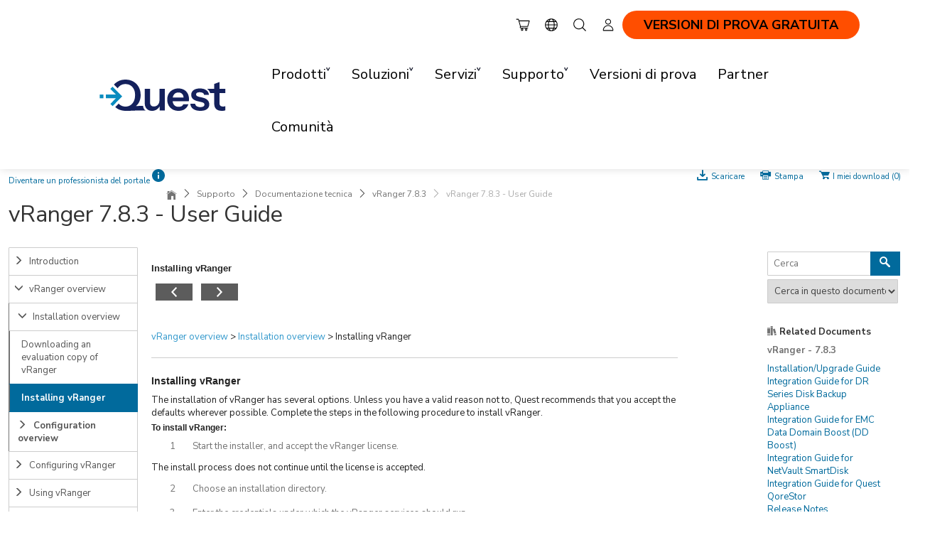

--- FILE ---
content_type: text/html; charset=utf-8
request_url: https://support.quest.com/it-it/technical-documents/vranger/7.8.3/user-guide/3
body_size: 46187
content:


<!DOCTYPE html>
<html lang="en">
<head>
    <title>vRanger 7.8.3 - User Guide</title>
    <meta http-equiv="X-UA-Compatible" content="IE=Edge">
    
    <meta charset="utf-8" />
    <meta name="viewport" content="width=device-width, initial-scale=1, minimum-scale=1, maximum-scale=1, user-scalable=no">


            <link href="https://support.quest.com/it-it/technical-documents/vranger/7.8.3/user-guide/3" rel="canonical" />
                <script type="application/ld+json">
                    {"hasDigitalDocumentPermission":{"grantee":{"audienceType":"public","@context":"http://schema.org","@type":"Audience"},"permissionType":1,"@context":"http://schema.org","@type":"DigitalDocumentPermission"},"genre":"Support","headline":"User Guide","inLanguage":"it-it","name":"User Guide","@context":"http://schema.org","@type":"DigitalDocument"}
                </script>

    <link href="/Images/qst-favicon.ico" rel="shortcut icon" />
    <link href="https://fonts.googleapis.com/css?family=Open+Sans:400,400i,700" rel="stylesheet">
    <link rel="preconnect" href="https://fonts.googleapis.com">
    <link rel="preconnect" href="https://fonts.gstatic.com" crossorigin>
    <link href="https://fonts.googleapis.com/css2?family=Nunito+Sans:ital,opsz,wght@0,6..12,200..1000;1,6..12,200..1000&display=swap" rel="stylesheet">
    <link rel="preload" href="/Content/Icons/icomoon/fonts/icomoon.woff2" as="font" crossorigin="anonymous">

    <link href="/Content/Icons/icomoon/icomoon.min.css" rel="stylesheet">

    <link href="/content/QST?v=FlzR0PAESjVFoVOyUBu8G6yryUAUXu_uLwzcS356ooE1" rel="stylesheet"/>

    
    <link href="/Content/Documents.css" rel="stylesheet" />
    
    <style id="TechDocCssExtension">
/* #bookContent { background-color: transparent } */    </style>


    <script>

        i18nDaoCurrentSite = "QST";
        function GetGaSsoID() {
            if (typeof GaSsoId == 'undefined')
                return "";
            else
                return GaSsoId;
        }
        function GetGaAccID() {
            if (typeof GaAccId == 'undefined')
                return "";
            else
                return GaAccId;
        }
    </script>
    <script src="/bundles/js?v=R3BLiGwQgqa0yinPVbGtOP9wl4WqZ5WwTvJmOs-2PvM1"></script>

    <script src="/DsgUnobtrusiveValidation?v=aifZ0tBk0vY2JBYMsTlALJgc03q40oD0Ok5LNw0pb2A1"></script>


    <!--[if lte IE 9]>
        <link rel="stylesheet" type="text/css" href="/Content/Polaris/css/IE9AndDown.css" />
        <script src="/Scripts/modernizr.min.js"></script>
        <script src="/Scripts/respond.min.js"></script>
    <![endif]-->
    <!-- OneTrustCookieConsent -->
    <script type="text/javascript" src="https://cdn.cookielaw.org/consent/e57654ce-cc55-4c0e-8ea5-4c3fe25a8902/OtAutoBlock.js"></script>
    <script src="https://cdn.cookielaw.org/scripttemplates/otSDKStub.js" type="text/javascript" charset="UTF-8" data-domain-script="e57654ce-cc55-4c0e-8ea5-4c3fe25a8902"></script>
</head>
<body>


    
<a id="showfederatedSignIn" data-toggle="modal" role="button" href="#signin-accounts-modal" style="display:none;"></a>

    
<div id="signin-accounts-modal" class="modal fade" tabindex="-1" role="dialog" style="display:none">
    <div class="modal-dialog">
        <div class="modal-content">

            <div class="modal-header">
                <button type="button" class="close" data-dismiss="modal">×</button>
                <h3>Richiesta di accesso</h3>
                <p></p>
            </div>

            <div class="modal-body">
                <p style="padding-right: 80%; float: left;">
                </p>
            </div>

            <div class="modal-footer">
                <a class="btn btn-default" data-dismiss="modal">Continue</a>
            </div>
        </div>
    </div>
</div>

    <script type-="text/javascript">
    $(document).ready(function () {
        ShowSiebelErrorMessage();
    });
</script>

<a id="showSiebelError" data-toggle="modal" role="button" href="#siebel-error-modal" style="display:none;"></a>

<div id="siebel-error-modal" class="modal fade" tabindex="-1" role="dialog" >
    <div class="modal-dialog">
        <div class="modal-content">
            <div class="modal-header">
                <button type="button" class="close" data-dismiss="modal">×</button>
                <h3>Moduli di supporto in manutenzione</h3>
                <p></p>
            </div>
            <div class="modal-body">
                <p>Al momento non è possibile inviare moduli sul sito di supporto per pianificare la manutenzione. Se necessiti di assistenza immediata, <a href="/it-it/manage-service-request">contatta il supporto tecnico</a>. Ci scusiamo per il disagio.</p>
            </div>
            <div class="modal-footer">
                <a class="btn btn-default" data-dismiss="modal">Continua</a>
            </div>
        </div>
    </div>
</div>
    <script type="text/javascript" src="/scripts/dsg/googleTagging.js"></script>

<div id="divAnalytics"></div>
<script type='text/javascript'>var GaLocale = 'it-it';var GaLang = 'Italiano ';var GaPageType = 'form';var GaUserType = 'Anonymous';var GaChatProductOrTopic = undefined;var GaPageViewProductPortfolio = undefined;var GaPageViewProductBU = undefined;var GaPageViewProductSolutionArea = undefined;var GaPageViewMarketingProd = undefined;var GaPageViewProductLine = undefined;var GaPageViewProduct = undefined;var GaPageLocation = 'release-notes-detail';GaPageViewProduct = 'vranger';GaPageViewProductPortfolio = 'DP Software';GaPageViewProductBU = 'Data Protection';GaPageViewProductSolutionArea = 'Data Protection';GaPageViewMarketingProd = 'Dell Data Protection | vRanger';GaPageViewProductLine = 'Quest Software';var GaPageViewProductVersion = '7.8.3';var GaPageViewContentId = 'file:6116053';var GaPageViewContentName = 'user-guide';</script>
        <script type='text/javascript'>
        var _elqQ=_elqQ||[];
        _elqQ.push(['elqSetSiteId','1009272243']);
        _elqQ.push(['elqTrackPageView']);
        (function () { 
        function async_load() { 
        var s = document.createElement('script'); 
        s.type = 'text/javascript'; 
        s.async = true; 
        s.src = '//img04.en25.com/i/elqCfg.min.js'; 
        var x = document.getElementsByTagName('script')[0]; x.parentNode.insertBefore(s, x); 
        } 
        if (window.addEventListener) window.addEventListener('DOMContentLoaded', async_load, false); 
        else if (window.attachEvent) window.attachEvent('onload', async_load); 
        })(); 
        </script>
<script>
    (function(w,d,s,l,i){w[l]=w[l]||[];w[l].push({'gtm.start':
    new Date().getTime(),event:'gtm.js'});var f=d.getElementsByTagName(s)[0],
    j=d.createElement(s),dl=l!='dataLayer'?'&l='+l:'';j.async=true;j.src=
    'https://www.googletagmanager.com/gtm.js?id='+i+dl+'&gtm_auth=tq-_27x9WdS-kBCNf16KVQ&gtm_preview=env-2&gtm_cookies_win=x';f.parentNode.insertBefore(j,f);
    })(window, document, 'script', 'dataLayer', 'GTM-TGVNHLP');
</script>

<!-- Google Tag Manager (noscript) -->
<noscript><iframe src="https://www.googletagmanager.com/ns.html?id=GTM-TGVNHLP&amp;gtm_auth=tq-_27x9WdS-kBCNf16KVQ&amp;gtm_preview=env-2&amp;gtm_cookies_win=x" height="0" width="0" style="display:none;visibility:hidden"></iframe></noscript>
<!-- End Google Tag Manager (noscript) -->
    



<link href="/Content/Chat.css" rel="stylesheet" />
<link href="/Content/Re-Design/_spinner.css" rel="stylesheet" />
<!-- LIVE CHAT GADGET -->
<div id="partialChatWindow" class="chat-control contact-drawer ">
    <div class="chat-trigger contact-drawer-cta">
        <div><div class="chat-bubble">Chatta subito con l&#39;assistenza</div></div>
    </div>
    <div class="chat-content contact-drawer-panel">
        <div class="header">
            <span>Chat con il supporto</span>
            <a href="#" class="chat-minimize"><svg width="15" height="15"><use xlink:href="/Content/Icons/ChatMap.svg#chat-minimize"></use></svg></a>
            <a href="#" class="chat-close"><svg width="15" height="15"><use xlink:href="/Content/Icons/ChatMap.svg#chat-close"></use></svg></a>
        </div>
        <div class="chat-notification">
            <svg width="15" height="15" class="error"><use xlink:href="/Content/Icons/ChatMap.svg#error"></use></svg>
            <a href="#"></a>
            <svg width="15" height="15" class="notification-close"><use xlink:href="/Content/Icons/ChatMap.svg#chat-close"></use></svg>
        </div>
        <ul id="chat-step-1" class="unstyled">
            <li class="chatHeader">
                <div class="description">
                    <p style="font-size: 1.3em; margin-top: -5px;">Ottieni assistenza in tempo reale</p>
                </div>
            </li>
            <li class="chatDescription">
                <div class="alertChat alert alert-locked"><p></p></div>
                <div class="description"><p></p></div>
            </li>
            <li class="chatButton hideChatbtn">
                <div>
                    <p id="btnRegisterSiebel">
                        <a class="btn btn-primary" href="/it-it/account/registersupportuser?returnUrl=%2Fit-it%2Ftechnical-documents%2Fvranger%2F7.8.3%2Fuser-guide%2F3">Completa la registrazione</a>
                    </p>
                    <p id="btnLogintoChat">
                        <a class="btn btn-primary" href="/it-IT/Login?ui_locales=it-IT&amp;dest=%2fit-it%2ftechnical-documents%2fvranger%2f7.8.3%2fuser-guide%2f3" onclick="chat.showOpenLiveChat()">Accedi</a>
                    </p>
                    <p id="btnhfChat">
                        
                        <a class="btn btn-success btn-xs" href="/it-it/contact-us/renewals" target="_blank" onclick="chat.requestPricingClicked();">Richiedi prezzo</a>
                    </p>
                    <p id="btnTrialChat">
                        <a class="btn btn-primary btn-xs" href="https://www.quest.com/trials/" target="_blank">Contatta il supporto vendite</a>
                    </p>
                </div>
        </ul>

        <div id="chatModal" style="display:none;">
            <form role="form" id="CustomChatForm" class="modal-form">
                <div>
                    <div class="pre-chat-window">
                        <div id="pre-chat-product-container">
                            <h5>Seleziona il prodotto:</h5>

                            <div class="form-group">
                                <label for="ChatProduct">Product*</label>
                                <select class="form-control" id="ChatProduct" name="ChatProduct">
                                    <option value="">Seleziona prodotto</option>
                                </select>
                            </div>
                        </div>
                        <div id="ChatBundledProductSelectDiv" class="form-group top-offset-20" style="display: none;">
                            <p>Hai selezionato un pacchetto di prodotto. Seleziona il singolo prodotto per completare al meglio la richiesta.
*</p>
                            <label for="ChatBundledProductSelect">Seleziona un singolo prodotto</label>
                            <select name="ChatBundledProductSelect" id="ChatBundledProductSelect" class="form-control" required>
                                <option value="" selected="selected">----- Seleziona -----</option>
                            </select>
                        </div>
                        <div class="chat-unavailable">
                            <svg width="15" height="15" class="error"><use xlink:href="/Content/Icons/ChatMap.svg#error"></use></svg>
                            <p>Nessun tecnico del supporto al momento disponibile nella chat. Per un'assistenza tempestiva, <a href="/it-it/create-service-request"><strong>invia una richiesta</strong> </a>tramite il nostro modulo per le richieste di assistenza.</p>
                        </div>
                        
                        <div id="pre-chat-user-info-container">
                            <h5>Per una maggiore efficacia, compilare l'Obiettivo della chat:</h5>
                            <div class="form-group top-offset-20">
                                <label for="ChatFullName">Nome completo*</label>
                                <input class="form-control"
                                       data-val="true"
                                       data-val-displayname="Nome completo"
                                       data-val-maxlength="Il campo Nome completo deve essere una stringa di lunghezza massima '100'."
                                       data-val-maxlength-max="100"
                                       maxlength="100"
                                       data-val-required="Campo obbligatorio."
                                       id="ChatFullName"
                                       name="ChatFullName"
                                       type="text" />
                            </div>
                            <div class="form-group">
                                <label for="ChatEmail">Indirizzo e-mail*</label>
                                <input class="form-control"
                                       data-val="true"
                                       data-val-displayname="Indirizzo e-mail"
                                       data-val-email="Indirizzo e-mail non valido"
                                       data-val-maxlength="Il campo Indirizzo email deve essere di tipo stringa o array con una lunghezza massima di '200'."
                                       data-val-maxlength-max="200"
                                       data-val-regex="Indirizzo e-mail non valido."
                                       data-val-regex-pattern="^[A-Za-z0-9._ %+-]+@[A-Za-z0-9.-]+\.[A-Za-z]{2,}$"
                                       data-val-required="Campo obbligatorio."
                                       maxlength="200"
                                       id="ChatEmail"
                                       name="ChatEmail"
                                       pattern="^[A-Za-z0-9._ %+-]+@[A-Za-z0-9.-]+\.[A-Za-z]{2,}$"
                                       type="text" />
                            </div>
                            <div id="pre-chat-topic" class="form-group">
                                <label for="ChatTopic">Topic</label>
                                <select class="form-control"
                                        data-val-required="Campo obbligatorio."
                                        data-val-displayname="Topic"
                                        id="ChatTopic"
                                        name="ChatTopic"
                                        required>
                                    <option value="">------ Seleziona ------</option>
                                </select>
                            </div>
                            <div id="pre-chat-asset-number" class="form-group">
                                <label for="ChatAsset">Numero asset</label>
                                <input class="form-control"
                                       maxlength="200"
                                       id="ChatAsset"
                                       name="ChatAsset"
                                       type="text" />
                            </div>
                            <div class="form-group step-two inactive">
                                <label for="ChatPurpose">Obiettivo della chat*</label>
                                <textarea class="form-control"
                                          data-val="true"
                                          data-val-displayname="Obiettivo della chat"
                                          data-val-maxlength="Il campo Obiettivo deve essere una stringa di lunghezza massima '200'."
                                          data-val-maxlength-max="2000"
                                          maxlength="2000"
                                          data-val-required="Campo obbligatorio."
                                          id="ChatPurpose"
                                          name="ChatPurpose"></textarea>
                                <div class="characters-left"><span class="counter">2.000</span> caratteri rimasti</div>
                            </div>

                            <div id="chat-search" class="CoveoSearchInterface step-two inactive" data-pipeline="Support Portal">
                                <a class="CoveoTab" data-id="Form_Submit" data-caption="All Content"></a>

                                <div class="CoveoFolding"></div>
                                <div class="CoveoAnalytics"></div>
                                <div class="coveo-search-section">
                                    <div class="CoveoSearchbox" data-enable-omnibox="true" data-number-of-suggestions="10" data-trigger-query-on-clear="true" data-add-search-button="true" data-enable-search-as-you-type="true" data-search-as-you-type-delay="2000" data-enable-query-suggest-addon="false"></div>
                                    <div class="CoveoFieldSuggestions" data-field="@title" data-number-of-suggestions="20"></div>
                                </div>


                                <div class="coveo-main-section">
                                    <h3>Soluzioni consigliate per il problema</h3>
                                    <p>I seguenti articoli potrebbero risolvere il tuo problema in base alla tua descrizione.</p>
                                    <div>
                                        <select id="coveo-custom-filter">
                                            <option value="">Tutte le soluzioni consigliate</option>
                                            <option value="Solution">Tutti gli articoli di Knowledge Base</option>
                                            <option value="Community">Tutti i forum</option>
                                            <option value="Online Technical Document">Tutti i documenti tecnici</option>
                                            <option value="Videos">Tutti i video</option>
                                        </select>
                                    </div>
                                    <div class="coveo-results-column">
                                        <div class="CoveoShareQuery"></div>
                                        <div class="CoveoPreferencesPanel">
                                            <div class="CoveoResultsPreferences"></div>
                                            <div class="CoveoResultsFiltersPreferences"></div>
                                        </div>
                                        <div class="CoveoTriggers"></div>
                                        <div class="CoveoBreadcrumb"></div>
                                        <div class="CoveoDidYouMean"></div>
                                        <div class="CoveoHiddenQuery"></div>
                                        <div class="CoveoErrorReport" data-pop-up="false"></div>
                                        <div class="CoveoResultList" data-layout="list" data-wait-animation="fade" data-auto-select-fields-to-include="true">
                                            <div class="coveo-show-if-no-results">Nessun risultato trovato</div>
                                            <script id="Default" class="result-template" type="text/underscore" data-layout="list">
                                                <div class="coveo-result-frame">
                                                    <div class="coveo-result-cell" style="vertical-align: top;padding-left: 16px;">
                                                        <div class="coveo-result-row" style="margin-top:0;">
                                                            <div class="coveo-result-cell">
                                                                <a class="CoveoResultLink" data-contentid="<%- raw.qxdocumentid %>" data-categoryType="<%- raw.syssource %>" data-always-open-in-new-window="true"></a>
                                                            </div>
                                                        </div>
                                                        <div class="coveo-result-row" style="margin-top:10px;">
                                                            <div class="coveo-result-cell">
                                                                <span class="CoveoExcerpt"></span>
                                                            </div>
                                                        </div>
                                                        <div class="coveo-result-row">
                                                            <div class="marketing-type coveo-result-cell">
                                                                <span class="CoveoFieldValue" data-field="@qxmarketingtype"></span>
                                                                <span class="CoveoFieldValue" data-field="@qxcategory"></span>
                                                            </div>
                                                        </div>
                                                    </div>
                                                </div>
                                            </script>
                                        </div>
                                        <div class="coveo-view-all">
                                            <a href="" class="CoveoSeeAllLink" target="_blank">View All Solutions</a>
                                        </div>
                                    </div>
                                </div>
                            </div>
                        </div>
                    </div>

                    <div class="main-chat-window">
                        <div id="lhnCustomChat" class="main-chat"></div>
                        <h5 style="padding: 0; margin: 0"></h5>
                    </div>
                    <div id="chat-error-message-container" class="modal-footer" style="display:none;">
                        <div id="chat-error-message"></div>
                    </div>

                    <div class="modal-footer step-two inactive">
                        <a class="btn btn-transparent chat-cancel">	chiudi</a>
                        <a class="btn btn-transparent chat-start disabled">Avviare la chat</a>
                    </div>
                </div>
            </form>
        </div>
    </div>
</div>
<script src="/Scripts/dsg/chat.js?v=1.2" type="text/javascript"></script>
<script type="text/javascript">
    $(window).on("load", function () {
        window.chatModule = {};
        window.chatModule.productNotificationUrl = "/it-it/productnotif/getproducttopnotification";
        window.chatModule.getChatStateUrl = "/it-it/home/getchatstate";
        window.chatModule.getChatEntitlementUrl = "/it-it/servicerequest/checkentitlement";
        
        window.chatModule.siteSearchURL = '/it-it/search';
        window.chatModule.BundledProductsDropdownURL = "/it-it/product/getbundledproducts";
        window.chatModule.isDepartmentOnlineUrl = "/it-it/home/ischatdepartmentonline";
        window.chatModule.windowId = 0; //Chat window #, leave 0 to open default window setup for your account

        chat.init({
            lhn: {
                appId: "e1efac5d-d87d-4ead-8659-68317303a38d",
                secret: "yH3Xy7L6qgJU8iyhqkl5jwrd+3x+J7FBZqCIQ+vT5E+7m0uxpb"
            },
            settings: {
                windowId: 0
            },
            content: {
                default: 'Chatta subito con l&#39;assistenza',
                inprogress: 'Chat in corso'
            },
            translations:
            {
                isNotSiebelDescription: "L’assistenza sar &#224; disponibile non appena avrai completato la registrazione.",
                premiumChatHeader: "Chat Premium",
                premiumChatDescription: " L&#39;assistenza &#232; disponibile dopo aver effettuato l&#39;accesso per gli account con contratto di manutenzione in corso di validit&#224;.",
                trialChatDescription: " Contatta l&#39;agente di vendita per completare la procedura di acquisto.",
                hfAlertDescription: "Dai dati in nostro possesso risulta che il tuo contratto di manutenzione non &#232; pi&#249; attivo",
                trialAlertDescription: "Dai dati in nostro possesso risulta che non hai acquistato questo prodotto.",
                hfChatDescription: " Contatta un agente per il rinnovo per mantenere sicuro il tuo investimento.",
                dropDownDefaultValue: '------Seleziona--------',
                noCommercialAcctsFoundMsg: 'There are no customer accounts associated with your profile. Please Chat with our customer service team for assistance'
            },
            context: {
                product: "",
                productId: "",
                versionId: "",
                isProductChat: "False" === "True",
                isLicenseChat: "False" === "True",
                isAdminChat: "False" === "True"
            }
        });
    });
</script>


    <a id="lCbasLogin" href="/it-IT/Login?ui_locales=it-IT&amp;dest=%2fit-it%2ftechnical-documents%2fvranger%2f7.8.3%2fuser-guide%2f3" style="display:none"></a>
    <a id="lRegistration" href="https://support.quest.com/it-it/account/registersupportuser?returnUrl=%2Fit-it%2Ftechnical-documents%2Fvranger%2F7.8.3%2Fuser-guide%2F3" style="display:none"></a>
    <input type="hidden" id="hUseCBASPopUp" value='false' />

    
    <img id="PrintLogo" src="/Images/LogoQST_black.png" alt="image.logo.print" style="display:none;" />

<script src="/scripts/HeaderV4.js"></script>

<div id="head-v4" class="qst-marketing-header">
    <div class="sticky-v3">
        <div class="sticky-wrap" data-stuck="false" style="top: 0px;">
            <div class="container">
                <div class="header-content">

                    <!-- Two-row content on the right -->
                    <div class="two-row-content">
                        <!-- Top Row: Utilities and CTA -->
                        <div id="utility-row">
                            <div class="hv3-utility">
                                <div data-type="Shop">
                                    <a rel="noreferrer,noopener" rel="noreferrer,noopener" class="hv3-shop hv3-utility-icon-wrap" href="https://shop.quest.com/682/purl-quest-buy-home?x-adcode=NAV" target="_blank">
                                        <svg xmlns="http://www.w3.org/2000/svg" version="1.1" viewBox="0 0 38 32">
                                            <path d="M16.8568,25.715c-1.7333,0-3.1427,1.4099-3.1427,3.1423,0,1.7333,1.4094,3.1427,3.1427,3.1427s3.1427-1.4094,3.1427-3.1427c0-1.7324-1.4093-3.1423-3.1427-3.1423ZM16.8568,30.0012c-.6305,0-1.1439-.5134-1.1439-1.1439s.5134-1.1434,1.1439-1.1434,1.1439.5129,1.1439,1.1434-.5134,1.1439-1.1439,1.1439ZM27.6426,25.715c-1.7324,0-3.1417,1.4099-3.1417,3.1423,0,1.7333,1.4093,3.1427,3.1417,3.1427,1.7333,0,3.1427-1.4094,3.1427-3.1427,0-1.7324-1.4094-3.1423-3.1427-3.1423ZM27.6426,30.0012c-.6305,0-1.1429-.5134-1.1429-1.1439s.5124-1.1434,1.1429-1.1434,1.1439.5129,1.1439,1.1434-.5134,1.1439-1.1439,1.1439ZM13.1889,21.285h18.7393c.446,0,.8384-.2958.9614-.7247l4.2866-15.0005c.0859-.3016.0254-.6261-.163-.8764-.1894-.2504-.4851-.3978-.7984-.3978H9.0392l-1.0175-3.5609c-.1225-.429-.5148-.7247-.9609-.7247H1.785c-.5519,0-.9994.4475-.9994.9995s.4475.9994.9994.9994h4.5218l5.1967,18.1871-.4186.837c-.4904.9814-.4392,2.1243.1376,3.0573.5768.933,1.5762,1.4904,2.6732,1.4904h18.0325c.5524,0,.9994-.4475.9994-.9995s-.447-.9994-.9994-.9994H13.8957c-.405,0-.7603-.1976-.973-.5427-.2128-.3445-.2313-.7501-.0498-1.1121l.3161-.632ZM34.8894,6.2844l-3.7147,13.0018H13.3255l-3.7152-13.0018h25.2791Z"></path>
                                        </svg>
                                    </a>
                                </div>
                                <div class="hv3-utility-icon-wrap hv3-utility-drop hidden-xs hidden-sm">
                                    <svg xmlns="http://www.w3.org/2000/svg" version="1.1" viewBox="0 0 36 32">
                                        <path d="M18,0C9.1772,0,1.9998,7.1775,1.9998,16.0002s7.1775,15.9998,16.0002,15.9998,16.0002-7.1775,16.0002-15.9998S26.8228,0,18,0ZM18,29.9979c-1.8495,0-3.5425-1.7947-4.7342-4.5947h9.4685c-1.1917,2.8-2.8847,4.5947-4.7342,4.5947ZM12.5513,23.4011c-.5597-1.8935-.9144-4.0764-.9948-6.3998h12.887c-.0804,2.3234-.4352,4.5063-.9948,6.3998h-10.8973ZM4.0526,17.0013h5.5035c.0726,2.3106.3891,4.474.9102,6.3998h-4.3259c-1.1795-1.883-1.921-4.0605-2.0878-6.3998ZM18,2.0021c1.8495,0,3.5425,1.7949,4.7344,4.5952h-9.4687c1.1918-2.8003,2.8848-4.5952,4.7344-4.5952ZM23.4487,8.5994c.5597,1.8936.9144,4.0764.9948,6.3998h-12.887c.0804-2.3234.4352-4.5062.9948-6.3998h10.8973ZM9.5561,14.9992h-5.5035c.1667-2.3393.9082-4.5169,2.0876-6.3998h4.326c-.5211,1.9258-.8376,4.0892-.9101,6.3998ZM26.4439,17.0013h5.5035c-.1667,2.3393-.9083,4.5168-2.0878,6.3998h-4.3259c.5211-1.9258.8376-4.0892.9102-6.3998ZM26.4439,14.9992c-.0725-2.3106-.389-4.474-.9101-6.3998h4.326c1.1793,1.8829,1.9208,4.0605,2.0876,6.3998h-5.5035ZM28.3397,6.5973h-3.4539c-.542-1.4283-1.2047-2.6734-1.9657-3.6854,2.0914.789,3.9412,2.0613,5.4196,3.6854ZM13.0798,2.9119c-.761,1.012-1.4236,2.2571-1.9656,3.6853h-3.4539c1.4783-1.6241,3.3281-2.8964,5.4195-3.6853ZM7.6607,25.4032h3.4537c.542,1.4281,1.2045,2.6729,1.9654,3.6848-2.0913-.7889-3.9409-2.0609-5.4192-3.6848ZM22.9202,29.0881c.7609-1.0119,1.4234-2.2568,1.9654-3.6849h3.4537c-1.4783,1.6239-3.328,2.896-5.4192,3.6849Z"></path>
                                    </svg>
                                    <ul class="hv3-country-drop-down" data-type="Locale">
                                        <li><a href="/technical-documents/vranger/7.8.3/user-guide/3" class="active">United States (English)</a></li>
                                        <li><a href="/pt-br/technical-documents/vranger/7.8.3/user-guide/3">Brazil (Português)</a></li>
                                        <li><a href="/zh-cn/technical-documents/vranger/7.8.3/user-guide/3">China (中文)</a></li>
                                        <li><a href="/fr-fr/technical-documents/vranger/7.8.3/user-guide/3">France (Français)</a></li>
                                        <li><a href="/de-de/technical-documents/vranger/7.8.3/user-guide/3">Germany (Deutsch)</a></li>
                                        <li><a href="/it-it/technical-documents/vranger/7.8.3/user-guide/3">Italy (Italiano)</a></li>
                                        <li><a href="/ja-jp/technical-documents/vranger/7.8.3/user-guide/3">Japan (日本語)</a></li>
                                        <li><a href="/ko-kr/technical-documents/vranger/7.8.3/user-guide/3">Korea (한국어)</a></li>
                                        <li><a href="/es-es/technical-documents/vranger/7.8.3/user-guide/3">Mexico (Español)</a></li>
                                    </ul>
                                </div>
                                <div data-type="Search">
                                    <a class="utility mobile-search hv3-utility-icon-wrap" href="/search">
                                        <svg xmlns="http://www.w3.org/2000/svg" version="1.1" viewBox="0 0 36 32">
                                            <path d="M33.6917,30.2802l-7.7369-7.7374c2.0688-2.3935,3.33-5.5034,3.33-8.9081C29.2848,6.1078,23.1619-.0156,15.635-.0156S1.9842,6.1078,1.9842,13.6347s6.1239,13.6503,13.6508,13.6503c3.4048,0,6.5147-1.2613,8.9081-3.3304l7.7369,7.7373c.195.195.4504.2925.7059.2925s.5109-.0975.7059-.2925c.39-.39.39-1.0218,0-1.4118ZM15.635,25.2882c-6.4261,0-11.654-5.2279-11.654-11.6535S9.2088,1.9812,15.635,1.9812s11.653,5.2279,11.653,11.6535-5.2279,11.6535-11.653,11.6535Z"></path>
                                        </svg>
                                    </a>
                                </div>
                                <div class="hv3-utility-icon-wrap hv3-utility-drop">
                                    <svg xmlns="http://www.w3.org/2000/svg" version="1.1" viewBox="0 0 38 32">
                                        <path d="M19,15.1192c-4.304,0-7.8052-3.3915-7.8052-7.5598S14.696,0,19,0s7.8057,3.3911,7.8057,7.5593-3.5017,7.5598-7.8057,7.5598ZM19,2.006c-3.1976,0-5.7992,2.4914-5.7992,5.5533s2.6016,5.5538,5.7992,5.5538,5.7997-2.4914,5.7997-5.5538-2.6016-5.5533-5.7997-5.5533ZM31.9119,32H6.0886c-.5348,0-.9751-.4192-1.0015-.9531-.0113-.2233-.0167-.4476-.0167-.6739,0-7.4398,6.2488-13.4927,13.9296-13.4927s13.9296,6.0529,13.9296,13.4927c0,.2263-.0054.4506-.0167.6739-.0264.5338-.4662.9531-1.0011.9531ZM7.0828,29.994h23.8343c-.2081-6.1591-5.474-11.1076-11.9172-11.1076s-11.709,4.9485-11.9172,11.1076Z"></path>
                                    </svg>
                                <ul class="signin-drop-down qst-hv3-no-hover">
                                        <li><a href="/it-IT/Login?ui_locales=it-IT&amp;dest=%2fit-it%2ftechnical-documents%2fvranger%2f7.8.3%2fuser-guide%2f3" class="m-0 btn-v3 btn-default-color lnk-sign-in btn-block">Accedi</a></li>
                                        <li><a href="/it-it/account/createsupportaccount?ui_locales=it-IT&amp;dest=/it-it/account/registersupportuser" class="m-0 btn-v3 btn-default-color lnk-sign-in btn-block">Crea un account Supporto</a></li>
                                </ul>
                                </div>
                            </div>
                            <div class="nav-cta m-0">
                                <span data-type="Free Trials" class="m-0"><a class="btn-v3-orange" href="https://www.quest.com/trials/">VERSIONI DI PROVA GRATUITA</a></span>
                            </div>
                        </div>

                        <!-- Bottom Row: Navigation -->
                        <div id="hv3-bottom" class="nav-row">

                            <!-- Logo on the left -->
                            <a id="logo" href="https://www.quest.com/"><img src="/images/quest-logo.svg" alt="Quest Logo"></a>
                            <div class="hv3-wrap">
                                <nav>
                                    <div>
                                                <div class="v3-tier-1">
                                                    <span>Prodotti</span>
                                                    <div class="v3-tier-2 v3-drop-down">
                                                        <span class="menu-back">Main Menu</span>
                                                        <ul>
                                                                    <li><a href="https://www.quest.com/products/">Vedi tutti i prodotti</a></li>
                                                                    <li><a href="https://www.quest.com/products/active-roles">Active Roles</a></li>
                                                                    <li><a href="https://www.quest.com/change-auditor/">Change Auditor</a></li>
                                                                    <li><a href="https://www.quest.com/products/dr-series-disk-backup-appliances/">DR Series Appliances</a></li>
                                                                    <li><a href="https://www.quest.com/foglight/">Foglight</a></li>
                                                                    <li><a href="https://www.quest.com/kace/">KACE</a></li>
                                                                    <li><a href="https://www.quest.com/migration-manager/">Migration Manager</a></li>
                                                                    <li><a href="https://www.quest.com/one-identity/">One Identity</a></li>
                                                                    <li><a href="https://www.quest.com/products/quest-vroom/">Quest VROOM</a></li>
                                                                    <li><a href="https://www.quest.com/products/rapid-recovery/">Rapid Recovery</a></li>
                                                                    <li><a href="https://www.quest.com/on-demand/">Quest On Demand</a></li>
                                                                    <li><a href="https://www.quest.com/recovery-manager/">Recovery Manager</a></li>
                                                                    <li><a href="https://www.quest.com/remotescan/">RemoteScan</a></li>
                                                                    <li><a href="https://www.quest.com/products/shareplex/">SharePlex</a></li>
                                                                    <li><a href="https://www.quest.com/products/spotlight-on-sql-server-enterprise/">Spotlight</a></li>
                                                                    <li><a href="https://www.quest.com/toad/">Toad</a></li>
                                                        </ul>
                                                    </div>
                                                </div>
                                                <div class="v3-tier-1">
                                                    <span>Soluzioni</span>
                                                    <div class="v3-tier-2 v3-drop-down">
                                                        <span class="menu-back">Main Menu</span>
                                                        <ul>
                                                                    <li><a href="https://www.quest.com/solutions/">Visualizza tutti i soluzioni</a></li>
                                                                    <li><a href="https://www.quest.com/solutions/cloud-management/">Cloud Management</a></li>
                                                                    <li class="v3-tier-3-drop">
                                                                        <span class="v3-tier-label">Data Protection</span>
                                                                        <ul>
                                                                                <li><a href="https://www.quest.com/solutions/data-protection/">Panoramica</a></li>
                                                                                <li><a href="https://www.quest.com/solutions/backup-and-recovery/">Backup and Recovery</a></li>
                                                                                <li><a href="https://www.quest.com/products/dr-series-disk-backup-appliances/">Deduplication and Compression</a></li>
                                                                        </ul>
                                                                    </li>
                                                                    <li class="v3-tier-3-drop">
                                                                        <span class="v3-tier-label">Database Management</span>
                                                                        <ul>
                                                                                <li><a href="https://www.quest.com/solutions/administration/">Administration</a></li>
                                                                                <li><a href="https://www.quest.com/solutions/data-preparation-and-analysis/">Data Preparation and Analysis</a></li>
                                                                                <li><a href="https://www.quest.com/solutions/database-development/">Development</a></li>
                                                                                <li><a href="https://www.quest.com/database-management/">Panoramica</a></li>
                                                                                <li><a href="https://www.quest.com/solutions/database-performance-monitoring/">Performance Monitoring</a></li>
                                                                                <li><a href="https://www.quest.com/solutions/replication/">Replication</a></li>
                                                                        </ul>
                                                                    </li>
                                                                    <li class="v3-tier-3-drop">
                                                                        <span class="v3-tier-label">Endpoint Systems Management</span>
                                                                        <ul>
                                                                                <li><a href="https://www.quest.com/solutions/endpoint-systems-management/">Panoramica</a></li>
                                                                                <li><a href="https://www.quest.com/solutions/endpoint-security/">Endpoint Security</a></li>
                                                                                <li><a href="https://www.quest.com/solutions/it-asset-management/">IT Asset Management</a></li>
                                                                                <li><a href="https://www.quest.com/solutions/operating-systems-imaging-and-deployments/">Operating Systems Imaging and Deployments</a></li>
                                                                                <li><a href="https://www.quest.com/solutions/service-desk/">Service Desk</a></li>
                                                                                <li><a href="https://www.quest.com/solutions/software-distribution-and-maintenance/">Software Distribution and Maintenance</a></li>
                                                                        </ul>
                                                                    </li>
                                                                    <li><a href="https://www.quest.com/solutions/gdpr-compliance/">GDPR Compliance</a></li>
                                                                    <li class="v3-tier-3-drop">
                                                                        <span class="v3-tier-label">Identity &amp; Access Management</span>
                                                                        <ul>
                                                                                <li><a href="https://www.quest.com/solutions/identity-and-access-management/">Panoramica</a></li>
                                                                                <li><a href="https://www.quest.com/solutions/access-management/">Access Management</a></li>
                                                                                <li><a href="https://www.quest.com/solutions/identity-as-a-service-idaas/">IAM as a service</a></li>
                                                                                <li><a href="https://www.quest.com/solutions/identity-governance/">Identity governance</a></li>
                                                                                <li><a href="https://www.quest.com/solutions/privileged-management/">Privileged account management</a></li>
                                                                        </ul>
                                                                    </li>
                                                                    <li class="v3-tier-3-drop">
                                                                        <span class="v3-tier-label">Microsoft Platform Management</span>
                                                                        <ul>
                                                                                <li><a href="https://www.quest.com/solutions/microsoft-platform-management/">Panoramica</a></li>
                                                                                <li><a href="https://www.quest.com/solutions/group-policy-and-permissions/">Group Policy and Permissions</a></li>
                                                                                <li><a href="https://www.quest.com/solutions/migration-and-consolidation/">Migration and Consolidation</a></li>
                                                                                <li><a href="https://www.quest.com/solutions/server-performance-and-availability/">Performance and Availability</a></li>
                                                                                <li><a href="https://www.quest.com/solutions/reporting/">Reporting</a></li>
                                                                                <li><a href="https://www.quest.com/solutions/security-and-compliance/">Security and Compliance</a></li>
                                                                                <li><a href="https://www.quest.com/solutions/windows-backup-and-recovery/">Windows Backup and Recovery</a></li>
                                                                        </ul>
                                                                    </li>
                                                                    <li class="v3-tier-3-drop">
                                                                        <span class="v3-tier-label">Performance Monitoring</span>
                                                                        <ul>
                                                                                <li><a href="https://www.quest.com/solutions/performance-monitoring/">Panoramica</a></li>
                                                                                <li><a href="https://www.quest.com/solutions/performance-monitoring/">Application Performance Monitoring</a></li>
                                                                                <li><a href="https://www.quest.com/database-management/performance-monitoring/">Database Performance Monitoring</a></li>
                                                                                <li><a href="https://www.quest.com/solutions/performance-monitoring/#capabilities">Operating System Monitoring</a></li>
                                                                                <li><a href="https://www.quest.com/solutions/performance-monitoring/#capabilities">Storage Performance and Utilization Management</a></li>
                                                                                <li><a href="https://www.quest.com/solutions/virtualization-management/">Virtualization Management</a></li>
                                                                        </ul>
                                                                    </li>
                                                        </ul>
                                                    </div>
                                                </div>
                                                <div class="v3-tier-1">
                                                    <span>Servizi</span>
                                                    <div class="v3-tier-2 v3-drop-down">
                                                        <span class="menu-back">Main Menu</span>
                                                        <ul>
                                                                    <li><a href="/it-IT/professional-services-product-select">Servizi di consulenza</a></li>
                                                                    <li><a href="/it-IT/training-product-select">Servizi educativi</a></li>
                                                                    <li><a href="/it-IT/essentials/support-offerings">Servizi di supporto</a></li>
                                                        </ul>
                                                    </div>
                                                </div>
                                                <div class="v3-tier-1">
                                                    <span>Supporto</span>
                                                    <div class="v3-tier-2 v3-drop-down">
                                                        <span class="menu-back">Main Menu</span>
                                                        <ul>
                                                                    <li><a href="/it">Home page del supporto</a></li>
                                                                    <li class="v3-tier-3-drop">
                                                                        <span class="v3-tier-label">Per prodotto</span>
                                                                        <ul>
                                                                                <li><a href="/it/product-support-product-select">Tutti i prodotti</a></li>
                                                                                <li><a href="/it-it/appassure">AppAssure</a></li>
                                                                                <li><a href="/it-it/archive-manager/">Archive Manager</a></li>
                                                                                <li><a href="/it-it/change-auditor/">Change Auditor</a></li>
                                                                                <li><a href="/it-it/desktop-authority/">Desktop Authority</a></li>
                                                                                <li><a href="/it-it/dr-series/">DR Series</a></li>
                                                                                <li><a href="/it-it/productline/foglight">Foglight</a></li>
                                                                                <li><a href="/it-it/productline/kace">KACE</a></li>
                                                                                <li><a href="/it-it/productline/migration-manager">Migration Manager</a></li>
                                                                                <li><a href="/it-it/productline/netvault">NetVault</a></li>
                                                                                <li><a href="/it-it/rapid-recovery/">Rapid Recovery</a></li>
                                                                                <li><a href="/it-it/productline/shareplex">Shareplex</a></li>
                                                                                <li><a href="/it-it/productline/toad">Toad</a></li>
                                                                                <li><a href="/it-it/vranger/">Vranger</a></li>
                                                                        </ul>
                                                                    </li>
                                                                    <li class="v3-tier-3-drop">
                                                                        <span class="v3-tier-label">Contattaci</span>
                                                                        <ul>
                                                                                <li><a href="/it-it/manage-service-request">Tutti</a></li>
                                                                                <li><a href="/it-it/contact-us/customer-service">Assistenza Clienti</a></li>
                                                                                <li><a href="/it-it/contact-us/licensing">Richiedi assistenza sulle licenze</a></li>
                                                                                <li><a href="/it-it/contact-us/renewals">Assistenza per i rinnovi</a></li>
                                                                                <li><a href="/it-it/create-service-request">Supporto Tecnico</a></li>
                                                                        </ul>
                                                                    </li>
                                                                    <li><a href="https://www.quest.com/community/vranger/">Forum utenti</a></li>
                                                                    <li><a href="https://support.quest.com/it-it/vranger/download-new-releases">Scarica il software</a></li>
                                                                    <li><a href="/it-it/vranger/kb">Knowledge Base</a></li>
                                                                    <li class="v3-tier-3-drop">
                                                                        <span class="v3-tier-label">Il mio account</span>
                                                                        <ul>
                                                                                <li><a href="/it/my-account">I miei prodotti</a></li>
                                                                                <li><a href="/it-it/search-service-request">La mia richiesta di assistenza</a></li>
                                                                                <li><a href="/it/my-account/licensing">Le mie licenze</a></li>
                                                                                <li><a href="/it/my-account/group">I miei gruppi</a></li>
                                                                                <li><a href="/it/manageprofile">Profilo personale</a></li>
                                                                        </ul>
                                                                    </li>
                                                                    <li><a href="/it-it/essentials/support-guide">Policy e procedure</a></li>
                                                                    <li><a href="https://support.quest.com/it-it/vranger/professional-services">Servizi di consulenza</a></li>
                                                                    <li><a href="https://support.quest.com/it-it/vranger/technical-documents">Documentazione tecnica</a></li>
                                                                    <li><a href="https://support.quest.com/it-it/vranger/training">Servizi educativi</a></li>
                                                                    <li><a href="https://support.quest.com/it-it/vranger/videos">Esercitazioni video</a></li>
                                                        </ul>
                                                    </div>
                                                </div>
                                                <div class="v3-tier-1 no-tier-2">
                                                    <span><a href="https://www.quest.com/trials/">Versioni di prova</a></span>
                                                </div>
                                                <div class="v3-tier-1 no-tier-2">
                                                    <span><a href="https://www.quest.com/partners/">Partner</a></span>
                                                </div>
                                                <div class="v3-tier-1 no-tier-2">
                                                    <span><a href="https://www.quest.com/community/">Comunit&#224;</a></span>
                                                </div>
                                    </div>
                                </nav>
                                <div class="mobile-menu-container hidden-lg hidden-md">
                                    <button class="utility mobile-menu m-0"></button>
                                    <div id="hv3-mobile-user"></div>
                                    <div id="hv3-mobile-language"></div>
                                </div>
                            </div>
                        </div>
                    </div>
                </div>
            </div>
        </div>
    </div>
</div>




    <ul id="Toolbar" class="hidden-xs">

            <li class="transitioning-to-qst">
                <a data-i18n="dsg_tech-docs_transitioning_to_qst" href="/it-it/essentials/getting-started-tech-docs" id="GettingStarted">Diventare un professionista del portale</a>
                <svg width="20" height="20" data-toggle="tooltip" data-container="body" data-placement="auto right" title data-original-title="è la prima volta che accedi al supporto Quest? diventa un professionista facendo una revisione delle FAQ e dei video tutorial relativi a questa e ad altre sezioni."><use xlink:href="/Content/Icons/ServiceRequestMap.svg#Info"></use></svg>
            </li>

        


                <li class="download">
                    <a class="mobile-hide download" target="_blank" href="/it-it/download/downloads?id=6116053"><span class="i-small-download"></span>Scaricare</a>
                </li>

            <li class="print">
                <a class="mobile-hide print" href="#"><span class="i-small-printer"></span>Stampa</a>
            </li>

            <li class="mobile-hide">
                <a class="mobile-hide" href="/it-it/my-downloads">
                    <span class="i-small-cart"></span>
                    I miei download
                    (<span id="dnldCount"></span>)
                </a>
            </li>
    </ul>

        <ul id="BreadCrumbs" class="breadcrumb" style="position:relative">
            <li>
                <a href="https://www.quest.com/"><i class="i-small-house"></i></a><span class="divider"></span>
            </li>

                <li><a data-i18n="dsg_Home_General_Support" href="/it-it" id="dsg_Home_General_Support">Supporto</a></li>

            
    <li><a data-i18n="dsg_mobNavPartial_rlsNtsGds" href="/it-it/technical-documents" id="dsg_mobNavPartial_rlsNtsGds">Documentazione tecnica</a></li>
            <li><a href="/it-it/vranger/7.8.3/technical-documents">vRanger 7.8.3</a></li>



                    <li class="current">vRanger 7.8.3 - User Guide</li>
        </ul>
        <h1 id="LayoutH1">vRanger 7.8.3 - User Guide</h1>

    <div id="MainContent">
        <section id="LeftRail">
            
	    <div id="ContentNav">
		    <a id="ContentNavLeft" class="btn btn-default">
			    Table of Contents 
			    &nbsp;<i></i>
		    </a>
	    </div>
        <div id="leftRailTopics" data-document-type="User Guide">
            <div class="list-group list-group-root" id="DocContentsList">
                    <a class="list-group-item" href="/it-it/technical-documents/vranger/7.8.3/user-guide#TOPIC-1666225" data-topic-id="1666225">
            <i class="glyphicon i-glyphicon-chevron-right" data-toggle="collapse" href="#1666225"></i>
        Introduction
    </a>
        <div class="list-group collapse" id="1666225">
                <a class="list-group-item" href="/it-it/technical-documents/vranger/7.8.3/user-guide#TOPIC-1666226" data-topic-id="1666226">
        Key benefits
    </a>
    <a class="list-group-item" href="/it-it/technical-documents/vranger/7.8.3/user-guide#TOPIC-1666227" data-topic-id="1666227">
        Major feature list
    </a>
    <a class="list-group-item" href="/it-it/technical-documents/vranger/7.8.3/user-guide#TOPIC-1666228" data-topic-id="1666228">
        Target audience
    </a>
    <a class="list-group-item" href="/it-it/technical-documents/vranger/7.8.3/user-guide/2#TOPIC-1666229" data-topic-id="1666229">
        Recommended additional reading
    </a>

        </div>
    <a class="list-group-item" href="/it-it/technical-documents/vranger/7.8.3/user-guide/2#TOPIC-1666230" data-topic-id="1666230">
            <i class="glyphicon i-glyphicon-chevron-right" data-toggle="collapse" href="#1666230"></i>
        vRanger overview
    </a>
        <div class="list-group collapse" id="1666230">
                <a class="list-group-item" href="/it-it/technical-documents/vranger/7.8.3/user-guide/2#TOPIC-1666231" data-topic-id="1666231">
            <i class="glyphicon i-glyphicon-chevron-right" data-toggle="collapse" href="#1666231"></i>
        Installation overview
    </a>
        <div class="list-group collapse" id="1666231">
                <a class="list-group-item" href="/it-it/technical-documents/vranger/7.8.3/user-guide/2#TOPIC-1666232" data-topic-id="1666232">
        Downloading an evaluation copy of vRanger
    </a>
    <a class="list-group-item" href="/it-it/technical-documents/vranger/7.8.3/user-guide/3#TOPIC-1666233" data-topic-id="1666233">
        Installing vRanger
    </a>

        </div>
    <a class="list-group-item" href="/it-it/technical-documents/vranger/7.8.3/user-guide/3#TOPIC-1666234" data-topic-id="1666234">
            <i class="glyphicon i-glyphicon-chevron-right" data-toggle="collapse" href="#1666234"></i>
        Configuration overview
    </a>
        <div class="list-group collapse" id="1666234">
                <a class="list-group-item" href="/it-it/technical-documents/vranger/7.8.3/user-guide/3#TOPIC-1666235" data-topic-id="1666235">
        Adding repositories
    </a>
    <a class="list-group-item" href="/it-it/technical-documents/vranger/7.8.3/user-guide/3#TOPIC-1666236" data-topic-id="1666236">
        Deploying virtual appliances (VAs)
    </a>
    <a class="list-group-item" href="/it-it/technical-documents/vranger/7.8.3/user-guide/4#TOPIC-1666237" data-topic-id="1666237">
        Adding physical servers to inventory
    </a>
    <a class="list-group-item" href="/it-it/technical-documents/vranger/7.8.3/user-guide/4#TOPIC-1666238" data-topic-id="1666238">
        Scheduling a backup job
    </a>
    <a class="list-group-item" href="/it-it/technical-documents/vranger/7.8.3/user-guide/4#TOPIC-1666239" data-topic-id="1666239">
        Scheduling a replication job
    </a>

        </div>

        </div>
    <a class="list-group-item" href="/it-it/technical-documents/vranger/7.8.3/user-guide/4#TOPIC-1666240" data-topic-id="1666240">
            <i class="glyphicon i-glyphicon-chevron-right" data-toggle="collapse" href="#1666240"></i>
        Configuring vRanger
    </a>
        <div class="list-group collapse" id="1666240">
                <a class="list-group-item" href="/it-it/technical-documents/vranger/7.8.3/user-guide/5#TOPIC-1666241" data-topic-id="1666241">
            <i class="glyphicon i-glyphicon-chevron-right" data-toggle="collapse" href="#1666241"></i>
        Configuring vRanger through the Startup Wizard
    </a>
        <div class="list-group collapse" id="1666241">
                <a class="list-group-item" href="/it-it/technical-documents/vranger/7.8.3/user-guide/5#TOPIC-1666242" data-topic-id="1666242">
        Opening the Startup Wizard
    </a>
    <a class="list-group-item" href="/it-it/technical-documents/vranger/7.8.3/user-guide/5#TOPIC-1666243" data-topic-id="1666243">
            <i class="glyphicon i-glyphicon-chevron-right" data-toggle="collapse" href="#1666243"></i>
        Adding and selecting a license
    </a>
        <div class="list-group collapse" id="1666243">
                <a class="list-group-item" href="/it-it/technical-documents/vranger/7.8.3/user-guide/5#TOPIC-1666244" data-topic-id="1666244">
        Removing an extended trial license
    </a>

        </div>
    <a class="list-group-item" href="/it-it/technical-documents/vranger/7.8.3/user-guide/6#TOPIC-1666245" data-topic-id="1666245">
            <i class="glyphicon i-glyphicon-chevron-right" data-toggle="collapse" href="#1666245"></i>
        Adding vCenter and host information
    </a>
        <div class="list-group collapse" id="1666245">
                <a class="list-group-item" href="/it-it/technical-documents/vranger/7.8.3/user-guide/6#TOPIC-1666246" data-topic-id="1666246">
        Adding a vCenter
    </a>
    <a class="list-group-item" href="/it-it/technical-documents/vranger/7.8.3/user-guide/6#TOPIC-1666247" data-topic-id="1666247">
        Entering host credentials
    </a>
    <a class="list-group-item" href="/it-it/technical-documents/vranger/7.8.3/user-guide/6#TOPIC-1666248" data-topic-id="1666248">
        Adding hosts
    </a>

        </div>
    <a class="list-group-item" href="/it-it/technical-documents/vranger/7.8.3/user-guide/7#TOPIC-1666249" data-topic-id="1666249">
            <i class="glyphicon i-glyphicon-chevron-right" data-toggle="collapse" href="#1666249"></i>
        Adding Hyper-V System Center VMM, cluster, and host information
    </a>
        <div class="list-group collapse" id="1666249">
                <a class="list-group-item" href="/it-it/technical-documents/vranger/7.8.3/user-guide/7#TOPIC-1666250" data-topic-id="1666250">
        Adding a Hyper-V System Center VMM
    </a>
    <a class="list-group-item" href="/it-it/technical-documents/vranger/7.8.3/user-guide/7#TOPIC-1666251" data-topic-id="1666251">
        Adding a Hyper-V cluster
    </a>
    <a class="list-group-item" href="/it-it/technical-documents/vranger/7.8.3/user-guide/7#TOPIC-1666252" data-topic-id="1666252">
        Adding hosts
    </a>

        </div>
    <a class="list-group-item" href="/it-it/technical-documents/vranger/7.8.3/user-guide/8#TOPIC-1666253" data-topic-id="1666253">
        Selecting hosts for licenses
    </a>
    <a class="list-group-item" href="/it-it/technical-documents/vranger/7.8.3/user-guide/8#TOPIC-1666254" data-topic-id="1666254">
        Adding a physical machine
    </a>
    <a class="list-group-item" href="/it-it/technical-documents/vranger/7.8.3/user-guide/8#TOPIC-1666255" data-topic-id="1666255">
        Selecting physical machines for licenses
    </a>
    <a class="list-group-item" href="/it-it/technical-documents/vranger/7.8.3/user-guide/8#TOPIC-1666256" data-topic-id="1666256">
        Deploying and configuring the VA from the Startup Wizard
    </a>
    <a class="list-group-item" href="/it-it/technical-documents/vranger/7.8.3/user-guide/9#TOPIC-1666257" data-topic-id="1666257">
        Adding a repository
    </a>
    <a class="list-group-item" href="/it-it/technical-documents/vranger/7.8.3/user-guide/9#TOPIC-1666258" data-topic-id="1666258">
        Setting up the SMTP server
    </a>
    <a class="list-group-item" href="/it-it/technical-documents/vranger/7.8.3/user-guide/9#TOPIC-1666259" data-topic-id="1666259">
        Adding an email address
    </a>

        </div>
    <a class="list-group-item" href="/it-it/technical-documents/vranger/7.8.3/user-guide/9#TOPIC-1666260" data-topic-id="1666260">
            <i class="glyphicon i-glyphicon-chevron-right" data-toggle="collapse" href="#1666260"></i>
        Configuring vRanger manually
    </a>
        <div class="list-group collapse" id="1666260">
                <a class="list-group-item" href="/it-it/technical-documents/vranger/7.8.3/user-guide/10#TOPIC-1666261" data-topic-id="1666261">
        Adding a vCenter
    </a>
    <a class="list-group-item" href="/it-it/technical-documents/vranger/7.8.3/user-guide/10#TOPIC-1666262" data-topic-id="1666262">
        Adding a vCloud Director
    </a>
    <a class="list-group-item" href="/it-it/technical-documents/vranger/7.8.3/user-guide/10#TOPIC-1666263" data-topic-id="1666263">
        Adding an ESXi server
    </a>
    <a class="list-group-item" href="/it-it/technical-documents/vranger/7.8.3/user-guide/10#TOPIC-1666264" data-topic-id="1666264">
            <i class="glyphicon i-glyphicon-chevron-right" data-toggle="collapse" href="#1666264"></i>
        Adding a Hyper-V System Center VMM, cluster, or host
    </a>
        <div class="list-group collapse" id="1666264">
                <a class="list-group-item" href="/it-it/technical-documents/vranger/7.8.3/user-guide/11#TOPIC-1666265" data-topic-id="1666265">
        Adding a Hyper-V cluster
    </a>
    <a class="list-group-item" href="/it-it/technical-documents/vranger/7.8.3/user-guide/11#TOPIC-1666266" data-topic-id="1666266">
        Adding hosts
    </a>

        </div>
    <a class="list-group-item" href="/it-it/technical-documents/vranger/7.8.3/user-guide/11#TOPIC-1666267" data-topic-id="1666267">
            <i class="glyphicon i-glyphicon-chevron-right" data-toggle="collapse" href="#1666267"></i>
        Adding a physical server
    </a>
        <div class="list-group collapse" id="1666267">
                <a class="list-group-item" href="/it-it/technical-documents/vranger/7.8.3/user-guide/11#TOPIC-1666268" data-topic-id="1666268">
        Installing the physical client manually
    </a>

        </div>
    <a class="list-group-item" href="/it-it/technical-documents/vranger/7.8.3/user-guide/12#TOPIC-1666269" data-topic-id="1666269">
        Adding a repository
    </a>
    <a class="list-group-item" href="/it-it/technical-documents/vranger/7.8.3/user-guide/12#TOPIC-1666270" data-topic-id="1666270">
            <i class="glyphicon i-glyphicon-chevron-right" data-toggle="collapse" href="#1666270"></i>
        Managing repository replication
    </a>
        <div class="list-group collapse" id="1666270">
                <a class="list-group-item" href="/it-it/technical-documents/vranger/7.8.3/user-guide/12#TOPIC-1666271" data-topic-id="1666271">
        Configuring a repository for automatic replication
    </a>
    <a class="list-group-item" href="/it-it/technical-documents/vranger/7.8.3/user-guide/12#TOPIC-1666272" data-topic-id="1666272">
        Scheduling repository synchronization
    </a>
    <a class="list-group-item" href="/it-it/technical-documents/vranger/7.8.3/user-guide/13#TOPIC-1666273" data-topic-id="1666273">
        Disabling repository replication
    </a>
    <a class="list-group-item" href="/it-it/technical-documents/vranger/7.8.3/user-guide/13#TOPIC-1666274" data-topic-id="1666274">
        Changing a replication repository to a primary repository
    </a>

        </div>
    <a class="list-group-item" href="/it-it/technical-documents/vranger/7.8.3/user-guide/13#TOPIC-1666275" data-topic-id="1666275">
            <i class="glyphicon i-glyphicon-chevron-right" data-toggle="collapse" href="#1666275"></i>
        Configuring an SMTP server
    </a>
        <div class="list-group collapse" id="1666275">
                <a class="list-group-item" href="/it-it/technical-documents/vranger/7.8.3/user-guide/13#TOPIC-1666276" data-topic-id="1666276">
        Adding an email address
    </a>
    <a class="list-group-item" href="/it-it/technical-documents/vranger/7.8.3/user-guide/14#TOPIC-1666277" data-topic-id="1666277">
        Editing an email address
    </a>
    <a class="list-group-item" href="/it-it/technical-documents/vranger/7.8.3/user-guide/14#TOPIC-1666278" data-topic-id="1666278">
        Removing an email address
    </a>

        </div>
    <a class="list-group-item" href="/it-it/technical-documents/vranger/7.8.3/user-guide/14#TOPIC-1666279" data-topic-id="1666279">
        Configuring display language
    </a>
    <a class="list-group-item" href="/it-it/technical-documents/vranger/7.8.3/user-guide/14#TOPIC-1666280" data-topic-id="1666280">
        Configuring a virtual appliance (VA)
    </a>
    <a class="list-group-item" href="/it-it/technical-documents/vranger/7.8.3/user-guide/15#TOPIC-1666281" data-topic-id="1666281">
            <i class="glyphicon i-glyphicon-chevron-right" data-toggle="collapse" href="#1666281"></i>
        Importing a license file
    </a>
        <div class="list-group collapse" id="1666281">
                <a class="list-group-item" href="/it-it/technical-documents/vranger/7.8.3/user-guide/15#TOPIC-1666282" data-topic-id="1666282">
        Adding an extended trial license
    </a>
    <a class="list-group-item" href="/it-it/technical-documents/vranger/7.8.3/user-guide/15#TOPIC-1666283" data-topic-id="1666283">
        Removing an extended trial license
    </a>

        </div>
    <a class="list-group-item" href="/it-it/technical-documents/vranger/7.8.3/user-guide/15#TOPIC-1666284" data-topic-id="1666284">
        Managing VM host licensing
    </a>
    <a class="list-group-item" href="/it-it/technical-documents/vranger/7.8.3/user-guide/16#TOPIC-1666285" data-topic-id="1666285">
        Managing physical machine licensing
    </a>
    <a class="list-group-item" href="/it-it/technical-documents/vranger/7.8.3/user-guide/16#TOPIC-1666286" data-topic-id="1666286">
        Managing job configuration settings
    </a>
    <a class="list-group-item" href="/it-it/technical-documents/vranger/7.8.3/user-guide/16#TOPIC-1666287" data-topic-id="1666287">
            <i class="glyphicon i-glyphicon-chevron-right" data-toggle="collapse" href="#1666287"></i>
        Enabling cataloging options
    </a>
        <div class="list-group collapse" id="1666287">
                <a class="list-group-item" href="/it-it/technical-documents/vranger/7.8.3/user-guide/16#TOPIC-1666288" data-topic-id="1666288">
        About catalog filtering
    </a>

        </div>
    <a class="list-group-item" href="/it-it/technical-documents/vranger/7.8.3/user-guide/17#TOPIC-1666289" data-topic-id="1666289">
        Managing Transport Failover options
    </a>
    <a class="list-group-item" href="/it-it/technical-documents/vranger/7.8.3/user-guide/17#TOPIC-1666290" data-topic-id="1666290">
        Configuring the number of times a backup process tries to run
    </a>

        </div>
    <a class="list-group-item" href="/it-it/technical-documents/vranger/7.8.3/user-guide/17#TOPIC-1666291" data-topic-id="1666291">
            <i class="glyphicon i-glyphicon-chevron-right" data-toggle="collapse" href="#1666291"></i>
        Supplemental instructions: additional repository types
    </a>
        <div class="list-group collapse" id="1666291">
                <a class="list-group-item" href="/it-it/technical-documents/vranger/7.8.3/user-guide/17#TOPIC-1666292" data-topic-id="1666292">
        Adding an NFS repository
    </a>
    <a class="list-group-item" href="/it-it/technical-documents/vranger/7.8.3/user-guide/18#TOPIC-1666293" data-topic-id="1666293">
            <i class="glyphicon i-glyphicon-chevron-right" data-toggle="collapse" href="#1666293"></i>
        Adding a NetVault SmartDisk repository
    </a>
        <div class="list-group collapse" id="1666293">
                <a class="list-group-item" href="/it-it/technical-documents/vranger/7.8.3/user-guide/18#TOPIC-1666294" data-topic-id="1666294">
        Removing a NetVault SmartDisk repository
    </a>

        </div>
    <a class="list-group-item" href="/it-it/technical-documents/vranger/7.8.3/user-guide/18#TOPIC-1666295" data-topic-id="1666295">
            <i class="glyphicon i-glyphicon-chevron-right" data-toggle="collapse" href="#1666295"></i>
        Adding an EMC Data Domain Boost (DD Boost) repository
    </a>
        <div class="list-group collapse" id="1666295">
                <a class="list-group-item" href="/it-it/technical-documents/vranger/7.8.3/user-guide/18#TOPIC-1666296" data-topic-id="1666296">
        Configuring repository replication
    </a>
    <a class="list-group-item" href="/it-it/technical-documents/vranger/7.8.3/user-guide/19#TOPIC-1666297" data-topic-id="1666297">
        Removing an EMC DD Boost repository
    </a>

        </div>
    <a class="list-group-item" href="/it-it/technical-documents/vranger/7.8.3/user-guide/19#TOPIC-1666298" data-topic-id="1666298">
            <i class="glyphicon i-glyphicon-chevron-right" data-toggle="collapse" href="#1666298"></i>
        Adding a Quest Rapid Data Access (RDA) repository
    </a>
        <div class="list-group collapse" id="1666298">
                <a class="list-group-item" href="/it-it/technical-documents/vranger/7.8.3/user-guide/19#TOPIC-1666299" data-topic-id="1666299">
        Adding a Quest DR Series system as an RDA repository
    </a>
    <a class="list-group-item" href="/it-it/technical-documents/vranger/7.8.3/user-guide/19#TOPIC-1666300" data-topic-id="1666300">
        Configuring repository replication
    </a>
    <a class="list-group-item" href="/it-it/technical-documents/vranger/7.8.3/user-guide/20#TOPIC-1666301" data-topic-id="1666301">
        Removing a Quest Rapid Data Access (RDA) repository
    </a>
    <a class="list-group-item" href="/it-it/technical-documents/vranger/7.8.3/user-guide/20#TOPIC-1666302" data-topic-id="1666302">
        Adding a Quest DR Series system as a CIFS repository
    </a>
    <a class="list-group-item" href="/it-it/technical-documents/vranger/7.8.3/user-guide/20#TOPIC-1666303" data-topic-id="1666303">
        Adding a Quest DR Series system as an NFS repository
    </a>

        </div>
    <a class="list-group-item" href="/it-it/technical-documents/vranger/7.8.3/user-guide/20#TOPIC-1666304" data-topic-id="1666304">
        Understanding the vRanger virtual appliance (VA)
    </a>
    <a class="list-group-item" href="/it-it/technical-documents/vranger/7.8.3/user-guide/21#TOPIC-1666305" data-topic-id="1666305">
            <i class="glyphicon i-glyphicon-chevron-right" data-toggle="collapse" href="#1666305"></i>
        The VA scratch disk
    </a>
        <div class="list-group collapse" id="1666305">
                <a class="list-group-item" href="/it-it/technical-documents/vranger/7.8.3/user-guide/21#TOPIC-1666306" data-topic-id="1666306">
        Strategies for sizing the scratch disk
    </a>
    <a class="list-group-item" href="/it-it/technical-documents/vranger/7.8.3/user-guide/21#TOPIC-1666307" data-topic-id="1666307">
        Options for a smaller scratch disk
    </a>
    <a class="list-group-item" href="/it-it/technical-documents/vranger/7.8.3/user-guide/21#TOPIC-1666308" data-topic-id="1666308">
        The scratch disk on the source host
    </a>
    <a class="list-group-item" href="/it-it/technical-documents/vranger/7.8.3/user-guide/22#TOPIC-1666309" data-topic-id="1666309">
        Scratch disk location
    </a>

        </div>
    <a class="list-group-item" href="/it-it/technical-documents/vranger/7.8.3/user-guide/22#TOPIC-1666310" data-topic-id="1666310">
            <i class="glyphicon i-glyphicon-chevron-right" data-toggle="collapse" href="#1666310"></i>
        Deploying the VA by using the Virtual Appliance Deployment Wizard
    </a>
        <div class="list-group collapse" id="1666310">
                <a class="list-group-item" href="/it-it/technical-documents/vranger/7.8.3/user-guide/22#TOPIC-1666311" data-topic-id="1666311">
        Starting the Virtual Appliance Deployment Wizard
    </a>
    <a class="list-group-item" href="/it-it/technical-documents/vranger/7.8.3/user-guide/22#TOPIC-1666312" data-topic-id="1666312">
        Selecting a VA host
    </a>
    <a class="list-group-item" href="/it-it/technical-documents/vranger/7.8.3/user-guide/23#TOPIC-1666313" data-topic-id="1666313">
        Selecting a VM Folder
    </a>
    <a class="list-group-item" href="/it-it/technical-documents/vranger/7.8.3/user-guide/23#TOPIC-1666314" data-topic-id="1666314">
        Select a Computing Resource
    </a>
    <a class="list-group-item" href="/it-it/technical-documents/vranger/7.8.3/user-guide/23#TOPIC-1666315" data-topic-id="1666315">
        Selecting VA deployment options
    </a>
    <a class="list-group-item" href="/it-it/technical-documents/vranger/7.8.3/user-guide/23#TOPIC-1666316" data-topic-id="1666316">
        Configuring the VA IP address
    </a>
    <a class="list-group-item" href="/it-it/technical-documents/vranger/7.8.3/user-guide/24#TOPIC-1666317" data-topic-id="1666317">
        Confirming VA deployment selections
    </a>

        </div>
    <a class="list-group-item" href="/it-it/technical-documents/vranger/7.8.3/user-guide/24#TOPIC-1666318" data-topic-id="1666318">
        About deploying multiple VAs
    </a>
    <a class="list-group-item" href="/it-it/technical-documents/vranger/7.8.3/user-guide/24#TOPIC-1666319" data-topic-id="1666319">
        Changing the VA configuration
    </a>
    <a class="list-group-item" href="/it-it/technical-documents/vranger/7.8.3/user-guide/24#TOPIC-1666320" data-topic-id="1666320">
            <i class="glyphicon i-glyphicon-chevron-right" data-toggle="collapse" href="#1666320"></i>
        Configuring VA networking
    </a>
        <div class="list-group collapse" id="1666320">
                <a class="list-group-item" href="/it-it/technical-documents/vranger/7.8.3/user-guide/25#TOPIC-1666321" data-topic-id="1666321">
        Logging in to the VA
    </a>
    <a class="list-group-item" href="/it-it/technical-documents/vranger/7.8.3/user-guide/25#TOPIC-1666322" data-topic-id="1666322">
        Changing the hostname
    </a>
    <a class="list-group-item" href="/it-it/technical-documents/vranger/7.8.3/user-guide/25#TOPIC-1666323" data-topic-id="1666323">
        Changing the network configuration
    </a>
    <a class="list-group-item" href="/it-it/technical-documents/vranger/7.8.3/user-guide/25#TOPIC-1666324" data-topic-id="1666324">
        Configuring DNS
    </a>

        </div>
    <a class="list-group-item" href="/it-it/technical-documents/vranger/7.8.3/user-guide/26#TOPIC-1666325" data-topic-id="1666325">
        Disabling Distributed Resource Scheduler (DRS) for the vRanger VA
    </a>

        </div>

        </div>
    <a class="list-group-item" href="/it-it/technical-documents/vranger/7.8.3/user-guide/26#TOPIC-1666326" data-topic-id="1666326">
            <i class="glyphicon i-glyphicon-chevron-right" data-toggle="collapse" href="#1666326"></i>
        Using vRanger
    </a>
        <div class="list-group collapse" id="1666326">
                <a class="list-group-item" href="/it-it/technical-documents/vranger/7.8.3/user-guide/26#TOPIC-1666327" data-topic-id="1666327">
            <i class="glyphicon i-glyphicon-chevron-right" data-toggle="collapse" href="#1666327"></i>
        Main toolbar
    </a>
        <div class="list-group collapse" id="1666327">
                <a class="list-group-item" href="/it-it/technical-documents/vranger/7.8.3/user-guide/26#TOPIC-1666328" data-topic-id="1666328">
        Main toolbar
    </a>
    <a class="list-group-item" href="/it-it/technical-documents/vranger/7.8.3/user-guide/27#TOPIC-1666329" data-topic-id="1666329">
        Status Bar
    </a>

        </div>
    <a class="list-group-item" href="/it-it/technical-documents/vranger/7.8.3/user-guide/27#TOPIC-1666330" data-topic-id="1666330">
            <i class="glyphicon i-glyphicon-chevron-right" data-toggle="collapse" href="#1666330"></i>
        My Inventory view
    </a>
        <div class="list-group collapse" id="1666330">
                <a class="list-group-item" href="/it-it/technical-documents/vranger/7.8.3/user-guide/27#TOPIC-1666331" data-topic-id="1666331">
            <i class="glyphicon i-glyphicon-chevron-right" data-toggle="collapse" href="#1666331"></i>
        My Inventory pane
    </a>
        <div class="list-group collapse" id="1666331">
                <a class="list-group-item" href="/it-it/technical-documents/vranger/7.8.3/user-guide/27#TOPIC-1666332" data-topic-id="1666332">
        My Inventory pane toolbar and icons
    </a>
    <a class="list-group-item" href="/it-it/technical-documents/vranger/7.8.3/user-guide/28#TOPIC-1666333" data-topic-id="1666333">
        VMware inventory tab
    </a>
    <a class="list-group-item" href="/it-it/technical-documents/vranger/7.8.3/user-guide/28#TOPIC-1666334" data-topic-id="1666334">
        Hyper-V inventory tab
    </a>
    <a class="list-group-item" href="/it-it/technical-documents/vranger/7.8.3/user-guide/28#TOPIC-1666335" data-topic-id="1666335">
        Physical inventory tab
    </a>

        </div>
    <a class="list-group-item" href="/it-it/technical-documents/vranger/7.8.3/user-guide/28#TOPIC-1666336" data-topic-id="1666336">
        Working Inventory pane
    </a>

        </div>
    <a class="list-group-item" href="/it-it/technical-documents/vranger/7.8.3/user-guide/29#TOPIC-1666337" data-topic-id="1666337">
            <i class="glyphicon i-glyphicon-chevron-right" data-toggle="collapse" href="#1666337"></i>
        My Jobs view
    </a>
        <div class="list-group collapse" id="1666337">
                <a class="list-group-item" href="/it-it/technical-documents/vranger/7.8.3/user-guide/29#TOPIC-1666338" data-topic-id="1666338">
        My Jobs pane
    </a>
    <a class="list-group-item" href="/it-it/technical-documents/vranger/7.8.3/user-guide/29#TOPIC-1666339" data-topic-id="1666339">
            <i class="glyphicon i-glyphicon-chevron-right" data-toggle="collapse" href="#1666339"></i>
        Activity pane
    </a>
        <div class="list-group collapse" id="1666339">
                <a class="list-group-item" href="/it-it/technical-documents/vranger/7.8.3/user-guide/29#TOPIC-1666340" data-topic-id="1666340">
        Job Detail area
    </a>

        </div>

        </div>
    <a class="list-group-item" href="/it-it/technical-documents/vranger/7.8.3/user-guide/30#TOPIC-1666341" data-topic-id="1666341">
            <i class="glyphicon i-glyphicon-chevron-right" data-toggle="collapse" href="#1666341"></i>
        My Repositories view
    </a>
        <div class="list-group collapse" id="1666341">
                <a class="list-group-item" href="/it-it/technical-documents/vranger/7.8.3/user-guide/30#TOPIC-1666342" data-topic-id="1666342">
        My Repositories pane
    </a>
    <a class="list-group-item" href="/it-it/technical-documents/vranger/7.8.3/user-guide/30#TOPIC-1666343" data-topic-id="1666343">
        Working Repository pane
    </a>

        </div>
    <a class="list-group-item" href="/it-it/technical-documents/vranger/7.8.3/user-guide/30#TOPIC-1666344" data-topic-id="1666344">
            <i class="glyphicon i-glyphicon-chevron-right" data-toggle="collapse" href="#1666344"></i>
        My Reports view
    </a>
        <div class="list-group collapse" id="1666344">
                <a class="list-group-item" href="/it-it/technical-documents/vranger/7.8.3/user-guide/31#TOPIC-1666345" data-topic-id="1666345">
        Working Reports pane
    </a>

        </div>

        </div>
    <a class="list-group-item" href="/it-it/technical-documents/vranger/7.8.3/user-guide/31#TOPIC-1666346" data-topic-id="1666346">
            <i class="glyphicon i-glyphicon-chevron-right" data-toggle="collapse" href="#1666346"></i>
        Backup
    </a>
        <div class="list-group collapse" id="1666346">
                <a class="list-group-item" href="/it-it/technical-documents/vranger/7.8.3/user-guide/31#TOPIC-1666347" data-topic-id="1666347">
            <i class="glyphicon i-glyphicon-chevron-right" data-toggle="collapse" href="#1666347"></i>
        Reviewing backup transport options
    </a>
        <div class="list-group collapse" id="1666347">
                <a class="list-group-item" href="/it-it/technical-documents/vranger/7.8.3/user-guide/31#TOPIC-1666348" data-topic-id="1666348">
            <i class="glyphicon i-glyphicon-chevron-right" data-toggle="collapse" href="#1666348"></i>
        VMware backup transport options
    </a>
        <div class="list-group collapse" id="1666348">
                <a class="list-group-item" href="/it-it/technical-documents/vranger/7.8.3/user-guide/32#TOPIC-1666349" data-topic-id="1666349">
        HotAdd
    </a>
    <a class="list-group-item" href="/it-it/technical-documents/vranger/7.8.3/user-guide/32#TOPIC-1666350" data-topic-id="1666350">
        SAN backups
    </a>
    <a class="list-group-item" href="/it-it/technical-documents/vranger/7.8.3/user-guide/32#TOPIC-1666351" data-topic-id="1666351">
        LAN
    </a>

        </div>
    <a class="list-group-item" href="/it-it/technical-documents/vranger/7.8.3/user-guide/32#TOPIC-1666352" data-topic-id="1666352">
            <i class="glyphicon i-glyphicon-chevron-right" data-toggle="collapse" href="#1666352"></i>
        Transport selection order: VM backup
    </a>
        <div class="list-group collapse" id="1666352">
                <a class="list-group-item" href="/it-it/technical-documents/vranger/7.8.3/user-guide/33#TOPIC-1666353" data-topic-id="1666353">
        vRanger: installed on a VM
    </a>
    <a class="list-group-item" href="/it-it/technical-documents/vranger/7.8.3/user-guide/33#TOPIC-1666354" data-topic-id="1666354">
        vRanger: installed on a physical machine
    </a>

        </div>
    <a class="list-group-item" href="/it-it/technical-documents/vranger/7.8.3/user-guide/33#TOPIC-1666355" data-topic-id="1666355">
        Hyper-V backup transport options
    </a>
    <a class="list-group-item" href="/it-it/technical-documents/vranger/7.8.3/user-guide/33#TOPIC-1666356" data-topic-id="1666356">
        Physical backup transport options
    </a>

        </div>
    <a class="list-group-item" href="/it-it/technical-documents/vranger/7.8.3/user-guide/34#TOPIC-1666357" data-topic-id="1666357">
            <i class="glyphicon i-glyphicon-chevron-right" data-toggle="collapse" href="#1666357"></i>
        Determining application consistency
    </a>
        <div class="list-group collapse" id="1666357">
                <a class="list-group-item" href="/it-it/technical-documents/vranger/7.8.3/user-guide/34#TOPIC-1666358" data-topic-id="1666358">
            <i class="glyphicon i-glyphicon-chevron-right" data-toggle="collapse" href="#1666358"></i>
        Application consistency for virtual backups
    </a>
        <div class="list-group collapse" id="1666358">
                <a class="list-group-item" href="/it-it/technical-documents/vranger/7.8.3/user-guide/34#TOPIC-1666359" data-topic-id="1666359">
        Application consistency for VMware VMs
    </a>
    <a class="list-group-item" href="/it-it/technical-documents/vranger/7.8.3/user-guide/34#TOPIC-1666360" data-topic-id="1666360">
        Application consistency for Hyper-V VMs
    </a>

        </div>
    <a class="list-group-item" href="/it-it/technical-documents/vranger/7.8.3/user-guide/35#TOPIC-1666361" data-topic-id="1666361">
        Application consistency for physical backups
    </a>

        </div>
    <a class="list-group-item" href="/it-it/technical-documents/vranger/7.8.3/user-guide/35#TOPIC-1666362" data-topic-id="1666362">
        Understanding retention policies and space-saving technologies
    </a>
    <a class="list-group-item" href="/it-it/technical-documents/vranger/7.8.3/user-guide/35#TOPIC-1666363" data-topic-id="1666363">
            <i class="glyphicon i-glyphicon-chevron-right" data-toggle="collapse" href="#1666363"></i>
        Performing optional configurations
    </a>
        <div class="list-group collapse" id="1666363">
                <a class="list-group-item" href="/it-it/technical-documents/vranger/7.8.3/user-guide/35#TOPIC-1666364" data-topic-id="1666364">
        Enabling VMware Changed Block Tracking (CBT)
    </a>
    <a class="list-group-item" href="/it-it/technical-documents/vranger/7.8.3/user-guide/36#TOPIC-1666365" data-topic-id="1666365">
        Adding a custom backup group
    </a>
    <a class="list-group-item" href="/it-it/technical-documents/vranger/7.8.3/user-guide/36#TOPIC-1666366" data-topic-id="1666366">
            <i class="glyphicon i-glyphicon-chevron-right" data-toggle="collapse" href="#1666366"></i>
        Configuring VSS tools for VMware VMs
    </a>
        <div class="list-group collapse" id="1666366">
                <a class="list-group-item" href="/it-it/technical-documents/vranger/7.8.3/user-guide/36#TOPIC-1666367" data-topic-id="1666367">
        Configuring VSS tools using the automated method
    </a>

        </div>

        </div>
    <a class="list-group-item" href="/it-it/technical-documents/vranger/7.8.3/user-guide/36#TOPIC-1666368" data-topic-id="1666368">
            <i class="glyphicon i-glyphicon-chevron-right" data-toggle="collapse" href="#1666368"></i>
        Configuring a backup job
    </a>
        <div class="list-group collapse" id="1666368">
                <a class="list-group-item" href="/it-it/technical-documents/vranger/7.8.3/user-guide/37#TOPIC-1666369" data-topic-id="1666369">
            <i class="glyphicon i-glyphicon-chevron-right" data-toggle="collapse" href="#1666369"></i>
        Starting the Backup Wizard
    </a>
        <div class="list-group collapse" id="1666369">
                <a class="list-group-item" href="/it-it/technical-documents/vranger/7.8.3/user-guide/37#TOPIC-1666370" data-topic-id="1666370">
        Selecting a node in the My Inventory view
    </a>
    <a class="list-group-item" href="/it-it/technical-documents/vranger/7.8.3/user-guide/37#TOPIC-1666371" data-topic-id="1666371">
        Selecting a node in the My Jobs view
    </a>

        </div>
    <a class="list-group-item" href="/it-it/technical-documents/vranger/7.8.3/user-guide/37#TOPIC-1666372" data-topic-id="1666372">
        Excluding VMs
    </a>
    <a class="list-group-item" href="/it-it/technical-documents/vranger/7.8.3/user-guide/38#TOPIC-1666373" data-topic-id="1666373">
        Including hard disks of physical machines or VMs
    </a>
    <a class="list-group-item" href="/it-it/technical-documents/vranger/7.8.3/user-guide/38#TOPIC-1666374" data-topic-id="1666374">
        Selecting a repository
    </a>
    <a class="list-group-item" href="/it-it/technical-documents/vranger/7.8.3/user-guide/38#TOPIC-1666375" data-topic-id="1666375">
            <i class="glyphicon i-glyphicon-chevron-right" data-toggle="collapse" href="#1666375"></i>
        Selecting a backup data transport method for VMware machines
    </a>
        <div class="list-group collapse" id="1666375">
                <a class="list-group-item" href="/it-it/technical-documents/vranger/7.8.3/user-guide/38#TOPIC-1666376" data-topic-id="1666376">
        Using Automatic transport selection
    </a>
    <a class="list-group-item" href="/it-it/technical-documents/vranger/7.8.3/user-guide/39#TOPIC-1666377" data-topic-id="1666377">
        Using Custom transport selection
    </a>

        </div>
    <a class="list-group-item" href="/it-it/technical-documents/vranger/7.8.3/user-guide/39#TOPIC-1666378" data-topic-id="1666378">
        Configuring backup options
    </a>
    <a class="list-group-item" href="/it-it/technical-documents/vranger/7.8.3/user-guide/39#TOPIC-1666379" data-topic-id="1666379">
            <i class="glyphicon i-glyphicon-chevron-right" data-toggle="collapse" href="#1666379"></i>
        Selecting a Retention Policy
    </a>
        <div class="list-group collapse" id="1666379">
                <a class="list-group-item" href="/it-it/technical-documents/vranger/7.8.3/user-guide/39#TOPIC-1666380" data-topic-id="1666380">
        Creating a full backup job
    </a>
    <a class="list-group-item" href="/it-it/technical-documents/vranger/7.8.3/user-guide/40#TOPIC-1666381" data-topic-id="1666381">
        Creating an incremental backup job
    </a>
    <a class="list-group-item" href="/it-it/technical-documents/vranger/7.8.3/user-guide/40#TOPIC-1666382" data-topic-id="1666382">
        Creating a differential backup job
    </a>

        </div>
    <a class="list-group-item" href="/it-it/technical-documents/vranger/7.8.3/user-guide/40#TOPIC-1666383" data-topic-id="1666383">
        Setting the recurrence schedule
    </a>
    <a class="list-group-item" href="/it-it/technical-documents/vranger/7.8.3/user-guide/40#TOPIC-1666384" data-topic-id="1666384">
        Configuring email notifications
    </a>
    <a class="list-group-item" href="/it-it/technical-documents/vranger/7.8.3/user-guide/41#TOPIC-1666385" data-topic-id="1666385">
        Starting the backup job
    </a>

        </div>

        </div>
    <a class="list-group-item" href="/it-it/technical-documents/vranger/7.8.3/user-guide/41#TOPIC-1666386" data-topic-id="1666386">
            <i class="glyphicon i-glyphicon-chevron-right" data-toggle="collapse" href="#1666386"></i>
        Restore
    </a>
        <div class="list-group collapse" id="1666386">
                <a class="list-group-item" href="/it-it/technical-documents/vranger/7.8.3/user-guide/41#TOPIC-1666387" data-topic-id="1666387">
            <i class="glyphicon i-glyphicon-chevron-right" data-toggle="collapse" href="#1666387"></i>
        Restoring an encrypted VMware VM
    </a>
        <div class="list-group collapse" id="1666387">
                <a class="list-group-item" href="/it-it/technical-documents/vranger/7.8.3/user-guide/41#TOPIC-1666388" data-topic-id="1666388">
        Restoring an encrypted VMware VM
    </a>

        </div>
    <a class="list-group-item" href="/it-it/technical-documents/vranger/7.8.3/user-guide/42#TOPIC-1666389" data-topic-id="1666389">
            <i class="glyphicon i-glyphicon-chevron-right" data-toggle="collapse" href="#1666389"></i>
        Performing a full restore for VMware VMs
    </a>
        <div class="list-group collapse" id="1666389">
                <a class="list-group-item" href="/it-it/technical-documents/vranger/7.8.3/user-guide/42#TOPIC-1666390" data-topic-id="1666390">
            <i class="glyphicon i-glyphicon-chevron-right" data-toggle="collapse" href="#1666390"></i>
        Starting the Restore Wizard
    </a>
        <div class="list-group collapse" id="1666390">
                <a class="list-group-item" href="/it-it/technical-documents/vranger/7.8.3/user-guide/42#TOPIC-1666391" data-topic-id="1666391">
        Starting the Restore Wizard
    </a>
    <a class="list-group-item" href="/it-it/technical-documents/vranger/7.8.3/user-guide/42#TOPIC-1666392" data-topic-id="1666392">
        Selecting a VM Name &amp; Folder
    </a>
    <a class="list-group-item" href="/it-it/technical-documents/vranger/7.8.3/user-guide/43#TOPIC-1666393" data-topic-id="1666393">
        Selecting a Compute Resource
    </a>
    <a class="list-group-item" href="/it-it/technical-documents/vranger/7.8.3/user-guide/43#TOPIC-1666394" data-topic-id="1666394">
        Selecting Storage
    </a>
    <a class="list-group-item" href="/it-it/technical-documents/vranger/7.8.3/user-guide/43#TOPIC-1666395" data-topic-id="1666395">
        Selecting a network
    </a>
    <a class="list-group-item" href="/it-it/technical-documents/vranger/7.8.3/user-guide/43#TOPIC-1666396" data-topic-id="1666396">
        Selecting a restore data transport method for
    </a>
    <a class="list-group-item" href="/it-it/technical-documents/vranger/7.8.3/user-guide/44#TOPIC-1666397" data-topic-id="1666397">
        Configuring restore options
    </a>
    <a class="list-group-item" href="/it-it/technical-documents/vranger/7.8.3/user-guide/44#TOPIC-1666398" data-topic-id="1666398">
        Setting the recurrence schedule
    </a>
    <a class="list-group-item" href="/it-it/technical-documents/vranger/7.8.3/user-guide/44#TOPIC-1666399" data-topic-id="1666399">
        Configuring email notifications
    </a>

        </div>
    <a class="list-group-item" href="/it-it/technical-documents/vranger/7.8.3/user-guide/44#TOPIC-1666400" data-topic-id="1666400">
        Starting the restore job
    </a>

        </div>
    <a class="list-group-item" href="/it-it/technical-documents/vranger/7.8.3/user-guide/45#TOPIC-1666401" data-topic-id="1666401">
            <i class="glyphicon i-glyphicon-chevron-right" data-toggle="collapse" href="#1666401"></i>
        Performing a full restore for Hyper-V&#174; VMs
    </a>
        <div class="list-group collapse" id="1666401">
                <a class="list-group-item" href="/it-it/technical-documents/vranger/7.8.3/user-guide/45#TOPIC-1666402" data-topic-id="1666402">
        Starting the Restore Wizard
    </a>
    <a class="list-group-item" href="/it-it/technical-documents/vranger/7.8.3/user-guide/45#TOPIC-1666403" data-topic-id="1666403">
        Selecting a Destination
    </a>
    <a class="list-group-item" href="/it-it/technical-documents/vranger/7.8.3/user-guide/45#TOPIC-1666404" data-topic-id="1666404">
        Selecting a network
    </a>
    <a class="list-group-item" href="/it-it/technical-documents/vranger/7.8.3/user-guide/46#TOPIC-1666405" data-topic-id="1666405">
        Configuring restore options
    </a>
    <a class="list-group-item" href="/it-it/technical-documents/vranger/7.8.3/user-guide/46#TOPIC-1666406" data-topic-id="1666406">
        Setting the recurrence schedule
    </a>
    <a class="list-group-item" href="/it-it/technical-documents/vranger/7.8.3/user-guide/46#TOPIC-1666407" data-topic-id="1666407">
        Configuring email notifications
    </a>
    <a class="list-group-item" href="/it-it/technical-documents/vranger/7.8.3/user-guide/46#TOPIC-1666408" data-topic-id="1666408">
        Starting the restore job
    </a>

        </div>
    <a class="list-group-item" href="/it-it/technical-documents/vranger/7.8.3/user-guide/47#TOPIC-1666409" data-topic-id="1666409">
            <i class="glyphicon i-glyphicon-chevron-right" data-toggle="collapse" href="#1666409"></i>
        Performing a full restore for VMware vApps
    </a>
        <div class="list-group collapse" id="1666409">
                <a class="list-group-item" href="/it-it/technical-documents/vranger/7.8.3/user-guide/47#TOPIC-1666410" data-topic-id="1666410">
        Starting the Restore Wizard
    </a>
    <a class="list-group-item" href="/it-it/technical-documents/vranger/7.8.3/user-guide/47#TOPIC-1666411" data-topic-id="1666411">
        Selecting a destination
    </a>
    <a class="list-group-item" href="/it-it/technical-documents/vranger/7.8.3/user-guide/47#TOPIC-1666412" data-topic-id="1666412">
        Selecting a restore data transport method
    </a>
    <a class="list-group-item" href="/it-it/technical-documents/vranger/7.8.3/user-guide/48#TOPIC-1666413" data-topic-id="1666413">
        Configuring restore options
    </a>
    <a class="list-group-item" href="/it-it/technical-documents/vranger/7.8.3/user-guide/48#TOPIC-1666414" data-topic-id="1666414">
        Setting the recurrence schedule
    </a>
    <a class="list-group-item" href="/it-it/technical-documents/vranger/7.8.3/user-guide/48#TOPIC-1666415" data-topic-id="1666415">
        Configuring email notifications
    </a>
    <a class="list-group-item" href="/it-it/technical-documents/vranger/7.8.3/user-guide/48#TOPIC-1666416" data-topic-id="1666416">
        Starting the restore job
    </a>

        </div>
    <a class="list-group-item" href="/it-it/technical-documents/vranger/7.8.3/user-guide/49#TOPIC-1666417" data-topic-id="1666417">
            <i class="glyphicon i-glyphicon-chevron-right" data-toggle="collapse" href="#1666417"></i>
        Performing a full restore of a physical machine
    </a>
        <div class="list-group collapse" id="1666417">
                <a class="list-group-item" href="/it-it/technical-documents/vranger/7.8.3/user-guide/49#TOPIC-1666418" data-topic-id="1666418">
            <i class="glyphicon i-glyphicon-chevron-right" data-toggle="collapse" href="#1666418"></i>
        Creating the boot media
    </a>
        <div class="list-group collapse" id="1666418">
                <a class="list-group-item" href="/it-it/technical-documents/vranger/7.8.3/user-guide/49#TOPIC-1666419" data-topic-id="1666419">
        Creating the boot media
    </a>
    <a class="list-group-item" href="/it-it/technical-documents/vranger/7.8.3/user-guide/49#TOPIC-1666420" data-topic-id="1666420">
        Booting the target server
    </a>
    <a class="list-group-item" href="/it-it/technical-documents/vranger/7.8.3/user-guide/50#TOPIC-1666421" data-topic-id="1666421">
        Booting into the restore environment using static IP
    </a>
    <a class="list-group-item" href="/it-it/technical-documents/vranger/7.8.3/user-guide/50#TOPIC-1666422" data-topic-id="1666422">
        Selecting a savepoint
    </a>
    <a class="list-group-item" href="/it-it/technical-documents/vranger/7.8.3/user-guide/50#TOPIC-1666423" data-topic-id="1666423">
        Mapping disks
    </a>
    <a class="list-group-item" href="/it-it/technical-documents/vranger/7.8.3/user-guide/50#TOPIC-1666424" data-topic-id="1666424">
        Setting the recurrence schedule
    </a>
    <a class="list-group-item" href="/it-it/technical-documents/vranger/7.8.3/user-guide/51#TOPIC-1666425" data-topic-id="1666425">
        Configuring email notifications
    </a>

        </div>
    <a class="list-group-item" href="/it-it/technical-documents/vranger/7.8.3/user-guide/51#TOPIC-1666426" data-topic-id="1666426">
        Starting the restore job
    </a>

        </div>
    <a class="list-group-item" href="/it-it/technical-documents/vranger/7.8.3/user-guide/51#TOPIC-1666427" data-topic-id="1666427">
            <i class="glyphicon i-glyphicon-chevron-right" data-toggle="collapse" href="#1666427"></i>
        Performing an FLR on Windows
    </a>
        <div class="list-group collapse" id="1666427">
                <a class="list-group-item" href="/it-it/technical-documents/vranger/7.8.3/user-guide/51#TOPIC-1666428" data-topic-id="1666428">
        Performing an FLR using Catalog Search
    </a>
    <a class="list-group-item" href="/it-it/technical-documents/vranger/7.8.3/user-guide/52#TOPIC-1666429" data-topic-id="1666429">
        Performing a manual FLR
    </a>

        </div>
    <a class="list-group-item" href="/it-it/technical-documents/vranger/7.8.3/user-guide/52#TOPIC-1666430" data-topic-id="1666430">
        Performing an FLR on Linux
    </a>
    <a class="list-group-item" href="/it-it/technical-documents/vranger/7.8.3/user-guide/52#TOPIC-1666431" data-topic-id="1666431">
            <i class="glyphicon i-glyphicon-chevron-right" data-toggle="collapse" href="#1666431"></i>
        Restoring from manifest
    </a>
        <div class="list-group collapse" id="1666431">
                <a class="list-group-item" href="/it-it/technical-documents/vranger/7.8.3/user-guide/52#TOPIC-1666432" data-topic-id="1666432">
            <i class="glyphicon i-glyphicon-chevron-right" data-toggle="collapse" href="#1666432"></i>
        Performing a full restore from manifest for VMware VMs
    </a>
        <div class="list-group collapse" id="1666432">
                <a class="list-group-item" href="/it-it/technical-documents/vranger/7.8.3/user-guide/53#TOPIC-1666433" data-topic-id="1666433">
        Creating a restore job
    </a>
    <a class="list-group-item" href="/it-it/technical-documents/vranger/7.8.3/user-guide/53#TOPIC-1666434" data-topic-id="1666434">
        Selecting a savepoint from the manifest
    </a>
    <a class="list-group-item" href="/it-it/technical-documents/vranger/7.8.3/user-guide/53#TOPIC-1666435" data-topic-id="1666435">
        Selecting a VM Name &amp; Folder
    </a>
    <a class="list-group-item" href="/it-it/technical-documents/vranger/7.8.3/user-guide/53#TOPIC-1666436" data-topic-id="1666436">
        Selecting a Compute Resource
    </a>
    <a class="list-group-item" href="/it-it/technical-documents/vranger/7.8.3/user-guide/54#TOPIC-1666437" data-topic-id="1666437">
        Selecting Storage
    </a>
    <a class="list-group-item" href="/it-it/technical-documents/vranger/7.8.3/user-guide/54#TOPIC-1666438" data-topic-id="1666438">
        Selecting a network
    </a>
    <a class="list-group-item" href="/it-it/technical-documents/vranger/7.8.3/user-guide/54#TOPIC-1666439" data-topic-id="1666439">
        Selecting a transport method
    </a>
    <a class="list-group-item" href="/it-it/technical-documents/vranger/7.8.3/user-guide/54#TOPIC-1666440" data-topic-id="1666440">
        Configuring restore options
    </a>
    <a class="list-group-item" href="/it-it/technical-documents/vranger/7.8.3/user-guide/55#TOPIC-1666441" data-topic-id="1666441">
        Setting the recurrence schedule
    </a>
    <a class="list-group-item" href="/it-it/technical-documents/vranger/7.8.3/user-guide/55#TOPIC-1666442" data-topic-id="1666442">
        Configuring email notifications
    </a>
    <a class="list-group-item" href="/it-it/technical-documents/vranger/7.8.3/user-guide/55#TOPIC-1666443" data-topic-id="1666443">
        Starting the restore job
    </a>

        </div>
    <a class="list-group-item" href="/it-it/technical-documents/vranger/7.8.3/user-guide/55#TOPIC-1666444" data-topic-id="1666444">
            <i class="glyphicon i-glyphicon-chevron-right" data-toggle="collapse" href="#1666444"></i>
        Performing a full restore from manifest for Hyper-V VMs
    </a>
        <div class="list-group collapse" id="1666444">
                <a class="list-group-item" href="/it-it/technical-documents/vranger/7.8.3/user-guide/56#TOPIC-1666445" data-topic-id="1666445">
        Creating a restore job
    </a>
    <a class="list-group-item" href="/it-it/technical-documents/vranger/7.8.3/user-guide/56#TOPIC-1666446" data-topic-id="1666446">
        Selecting a savepoint from the manifest
    </a>
    <a class="list-group-item" href="/it-it/technical-documents/vranger/7.8.3/user-guide/56#TOPIC-1666447" data-topic-id="1666447">
        Selecting a destination
    </a>
    <a class="list-group-item" href="/it-it/technical-documents/vranger/7.8.3/user-guide/56#TOPIC-1666448" data-topic-id="1666448">
        Selecting a network
    </a>
    <a class="list-group-item" href="/it-it/technical-documents/vranger/7.8.3/user-guide/57#TOPIC-1666449" data-topic-id="1666449">
        Configuring restore options
    </a>
    <a class="list-group-item" href="/it-it/technical-documents/vranger/7.8.3/user-guide/57#TOPIC-1666450" data-topic-id="1666450">
        Setting the recurrence schedule
    </a>
    <a class="list-group-item" href="/it-it/technical-documents/vranger/7.8.3/user-guide/57#TOPIC-1666451" data-topic-id="1666451">
        Configuring email notifications
    </a>
    <a class="list-group-item" href="/it-it/technical-documents/vranger/7.8.3/user-guide/57#TOPIC-1666452" data-topic-id="1666452">
        Starting the restore job
    </a>

        </div>
    <a class="list-group-item" href="/it-it/technical-documents/vranger/7.8.3/user-guide/58#TOPIC-1666453" data-topic-id="1666453">
            <i class="glyphicon i-glyphicon-chevron-right" data-toggle="collapse" href="#1666453"></i>
        Performing a full restore from manifest for a physical machine
    </a>
        <div class="list-group collapse" id="1666453">
                <a class="list-group-item" href="/it-it/technical-documents/vranger/7.8.3/user-guide/58#TOPIC-1666454" data-topic-id="1666454">
        Creating the boot media
    </a>
    <a class="list-group-item" href="/it-it/technical-documents/vranger/7.8.3/user-guide/58#TOPIC-1666455" data-topic-id="1666455">
        Booting the target server
    </a>
    <a class="list-group-item" href="/it-it/technical-documents/vranger/7.8.3/user-guide/58#TOPIC-1666456" data-topic-id="1666456">
        Creating a restore job
    </a>
    <a class="list-group-item" href="/it-it/technical-documents/vranger/7.8.3/user-guide/59#TOPIC-1666457" data-topic-id="1666457">
        Selecting a savepoint from the manifest
    </a>
    <a class="list-group-item" href="/it-it/technical-documents/vranger/7.8.3/user-guide/59#TOPIC-1666458" data-topic-id="1666458">
        Mapping disks
    </a>
    <a class="list-group-item" href="/it-it/technical-documents/vranger/7.8.3/user-guide/59#TOPIC-1666459" data-topic-id="1666459">
        Setting the recurrence schedule
    </a>
    <a class="list-group-item" href="/it-it/technical-documents/vranger/7.8.3/user-guide/59#TOPIC-1666460" data-topic-id="1666460">
        Configuring email notifications
    </a>
    <a class="list-group-item" href="/it-it/technical-documents/vranger/7.8.3/user-guide/60#TOPIC-1666461" data-topic-id="1666461">
        Starting the restore job
    </a>

        </div>
    <a class="list-group-item" href="/it-it/technical-documents/vranger/7.8.3/user-guide/60#TOPIC-1666462" data-topic-id="1666462">
        Performing FLR from manifest
    </a>

        </div>

        </div>
    <a class="list-group-item" href="/it-it/technical-documents/vranger/7.8.3/user-guide/60#TOPIC-1666463" data-topic-id="1666463">
            <i class="glyphicon i-glyphicon-chevron-right" data-toggle="collapse" href="#1666463"></i>
        Replicate VMs
    </a>
        <div class="list-group collapse" id="1666463">
                <a class="list-group-item" href="/it-it/technical-documents/vranger/7.8.3/user-guide/60#TOPIC-1666464" data-topic-id="1666464">
            <i class="glyphicon i-glyphicon-chevron-right" data-toggle="collapse" href="#1666464"></i>
        How replication works
    </a>
        <div class="list-group collapse" id="1666464">
                <a class="list-group-item" href="/it-it/technical-documents/vranger/7.8.3/user-guide/61#TOPIC-1666465" data-topic-id="1666465">
            <i class="glyphicon i-glyphicon-chevron-right" data-toggle="collapse" href="#1666465"></i>
        How replication works
    </a>
        <div class="list-group collapse" id="1666465">
                <a class="list-group-item" href="/it-it/technical-documents/vranger/7.8.3/user-guide/61#TOPIC-1666466" data-topic-id="1666466">
        Replication with the virtual appliance (VA)
    </a>

        </div>

        </div>
    <a class="list-group-item" href="/it-it/technical-documents/vranger/7.8.3/user-guide/61#TOPIC-1666467" data-topic-id="1666467">
            <i class="glyphicon i-glyphicon-chevron-right" data-toggle="collapse" href="#1666467"></i>
        Replication modes
    </a>
        <div class="list-group collapse" id="1666467">
                <a class="list-group-item" href="/it-it/technical-documents/vranger/7.8.3/user-guide/61#TOPIC-1666468" data-topic-id="1666468">
        Replication with Changed Block Tracking (CBT)
    </a>
    <a class="list-group-item" href="/it-it/technical-documents/vranger/7.8.3/user-guide/62#TOPIC-1666469" data-topic-id="1666469">
        Differential replication
    </a>
    <a class="list-group-item" href="/it-it/technical-documents/vranger/7.8.3/user-guide/62#TOPIC-1666470" data-topic-id="1666470">
        Configuring transport failover options
    </a>
    <a class="list-group-item" href="/it-it/technical-documents/vranger/7.8.3/user-guide/62#TOPIC-1666471" data-topic-id="1666471">
        Pre-seeding replication jobs
    </a>

        </div>
    <a class="list-group-item" href="/it-it/technical-documents/vranger/7.8.3/user-guide/62#TOPIC-1666472" data-topic-id="1666472">
            <i class="glyphicon i-glyphicon-chevron-right" data-toggle="collapse" href="#1666472"></i>
        Creating a replication job
    </a>
        <div class="list-group collapse" id="1666472">
                <a class="list-group-item" href="/it-it/technical-documents/vranger/7.8.3/user-guide/63#TOPIC-1666473" data-topic-id="1666473">
        Setting the recurrence schedule
    </a>

        </div>
    <a class="list-group-item" href="/it-it/technical-documents/vranger/7.8.3/user-guide/63#TOPIC-1666474" data-topic-id="1666474">
            <i class="glyphicon i-glyphicon-chevron-right" data-toggle="collapse" href="#1666474"></i>
        Using replication failover
    </a>
        <div class="list-group collapse" id="1666474">
                <a class="list-group-item" href="/it-it/technical-documents/vranger/7.8.3/user-guide/63#TOPIC-1666475" data-topic-id="1666475">
        Performing Test Failover with networking disabled
    </a>
    <a class="list-group-item" href="/it-it/technical-documents/vranger/7.8.3/user-guide/63#TOPIC-1666476" data-topic-id="1666476">
            <i class="glyphicon i-glyphicon-chevron-right" data-toggle="collapse" href="#1666476"></i>
        Performing Test Failover with networking enabled
    </a>
        <div class="list-group collapse" id="1666476">
                <a class="list-group-item" href="/it-it/technical-documents/vranger/7.8.3/user-guide/64#TOPIC-1666477" data-topic-id="1666477">
        Enabling network-enabled Test Failover
    </a>
    <a class="list-group-item" href="/it-it/technical-documents/vranger/7.8.3/user-guide/64#TOPIC-1666478" data-topic-id="1666478">
        Performing a network-enabled Test Failover
    </a>

        </div>
    <a class="list-group-item" href="/it-it/technical-documents/vranger/7.8.3/user-guide/64#TOPIC-1666479" data-topic-id="1666479">
        Performing a failover
    </a>
    <a class="list-group-item" href="/it-it/technical-documents/vranger/7.8.3/user-guide/64#TOPIC-1666480" data-topic-id="1666480">
        Performing failback
    </a>

        </div>

        </div>
    <a class="list-group-item" href="/it-it/technical-documents/vranger/7.8.3/user-guide/65#TOPIC-1666481" data-topic-id="1666481">
            <i class="glyphicon i-glyphicon-chevron-right" data-toggle="collapse" href="#1666481"></i>
        Reports
    </a>
        <div class="list-group collapse" id="1666481">
                <a class="list-group-item" href="/it-it/technical-documents/vranger/7.8.3/user-guide/65#TOPIC-1666482" data-topic-id="1666482">
        Generating a report using the Report Wizard
    </a>

        </div>
    <a class="list-group-item" href="/it-it/technical-documents/vranger/7.8.3/user-guide/65#TOPIC-1666483" data-topic-id="1666483">
            <i class="glyphicon i-glyphicon-chevron-right" data-toggle="collapse" href="#1666483"></i>
        Integrating and monitoring vRanger
    </a>
        <div class="list-group collapse" id="1666483">
                <a class="list-group-item" href="/it-it/technical-documents/vranger/7.8.3/user-guide/65#TOPIC-1666484" data-topic-id="1666484">
            <i class="glyphicon i-glyphicon-chevron-right" data-toggle="collapse" href="#1666484"></i>
        Performing vRanger sweep-to-tape using Quest NetVault Backup
    </a>
        <div class="list-group collapse" id="1666484">
                <a class="list-group-item" href="/it-it/technical-documents/vranger/7.8.3/user-guide/66#TOPIC-1666485" data-topic-id="1666485">
            <i class="glyphicon i-glyphicon-chevron-right" data-toggle="collapse" href="#1666485"></i>
        Performing vRanger sweep-to-tape using Quest NetVault Backup
    </a>
        <div class="list-group collapse" id="1666485">
                <a class="list-group-item" href="/it-it/technical-documents/vranger/7.8.3/user-guide/66#TOPIC-1666486" data-topic-id="1666486">
        Ensuring that system requirements are met
    </a>
    <a class="list-group-item" href="/it-it/technical-documents/vranger/7.8.3/user-guide/66#TOPIC-1666487" data-topic-id="1666487">
        Checking the list of prerequisites
    </a>
    <a class="list-group-item" href="/it-it/technical-documents/vranger/7.8.3/user-guide/66#TOPIC-1666488" data-topic-id="1666488">
        Preparing the systems
    </a>
    <a class="list-group-item" href="/it-it/technical-documents/vranger/7.8.3/user-guide/67#TOPIC-1666489" data-topic-id="1666489">
        Preparing for vRanger sweep-to-tape using NetVault Backup
    </a>
    <a class="list-group-item" href="/it-it/technical-documents/vranger/7.8.3/user-guide/67#TOPIC-1666490" data-topic-id="1666490">
        Performing backup operations
    </a>
    <a class="list-group-item" href="/it-it/technical-documents/vranger/7.8.3/user-guide/67#TOPIC-1666491" data-topic-id="1666491">
        Performing restore operations
    </a>

        </div>
    <a class="list-group-item" href="/it-it/technical-documents/vranger/7.8.3/user-guide/67#TOPIC-1666492" data-topic-id="1666492">
        Using deduplication with Quest NetVault SmartDisk and vRanger
    </a>
    <a class="list-group-item" href="/it-it/technical-documents/vranger/7.8.3/user-guide/68#TOPIC-1666493" data-topic-id="1666493">
        Using Data Domain and vRanger repositories
    </a>

        </div>
    <a class="list-group-item" href="/it-it/technical-documents/vranger/7.8.3/user-guide/68#TOPIC-1666494" data-topic-id="1666494">
            <i class="glyphicon i-glyphicon-chevron-right" data-toggle="collapse" href="#1666494"></i>
        Monitoring vRanger
    </a>
        <div class="list-group collapse" id="1666494">
                <a class="list-group-item" href="/it-it/technical-documents/vranger/7.8.3/user-guide/68#TOPIC-1666495" data-topic-id="1666495">
            <i class="glyphicon i-glyphicon-chevron-right" data-toggle="collapse" href="#1666495"></i>
        About event monitoring configurations
    </a>
        <div class="list-group collapse" id="1666495">
                <a class="list-group-item" href="/it-it/technical-documents/vranger/7.8.3/user-guide/68#TOPIC-1666496" data-topic-id="1666496">
        Opening the configuration file
    </a>
    <a class="list-group-item" href="/it-it/technical-documents/vranger/7.8.3/user-guide/69#TOPIC-1666497" data-topic-id="1666497">
        Configuring replication monitoring
    </a>
    <a class="list-group-item" href="/it-it/technical-documents/vranger/7.8.3/user-guide/69#TOPIC-1666498" data-topic-id="1666498">
        Configuring virtual appliance (VA) monitoring
    </a>
    <a class="list-group-item" href="/it-it/technical-documents/vranger/7.8.3/user-guide/69#TOPIC-1666499" data-topic-id="1666499">
        Configuring datastore monitoring
    </a>
    <a class="list-group-item" href="/it-it/technical-documents/vranger/7.8.3/user-guide/69#TOPIC-1666500" data-topic-id="1666500">
        Restarting the Quest vRanger Service
    </a>

        </div>

        </div>

        </div>
    <a class="list-group-item" href="/it-it/technical-documents/vranger/7.8.3/user-guide/70#TOPIC-1666501" data-topic-id="1666501">
            <i class="glyphicon i-glyphicon-chevron-right" data-toggle="collapse" href="#1666501"></i>
        Using the vRanger Console
    </a>
        <div class="list-group collapse" id="1666501">
                <a class="list-group-item" href="/it-it/technical-documents/vranger/7.8.3/user-guide/70#TOPIC-1666502" data-topic-id="1666502">
        Configuring the vRanger Console
    </a>
    <a class="list-group-item" href="/it-it/technical-documents/vranger/7.8.3/user-guide/70#TOPIC-1666503" data-topic-id="1666503">
            <i class="glyphicon i-glyphicon-chevron-right" data-toggle="collapse" href="#1666503"></i>
        vRanger vAPI Cmdlets
    </a>
        <div class="list-group collapse" id="1666503">
                <a class="list-group-item" href="/it-it/technical-documents/vranger/7.8.3/user-guide/70#TOPIC-1666504" data-topic-id="1666504">
        Configuration
    </a>
    <a class="list-group-item" href="/it-it/technical-documents/vranger/7.8.3/user-guide/71#TOPIC-1666505" data-topic-id="1666505">
        Job management
    </a>
    <a class="list-group-item" href="/it-it/technical-documents/vranger/7.8.3/user-guide/71#TOPIC-1666506" data-topic-id="1666506">
        Repositories
    </a>
    <a class="list-group-item" href="/it-it/technical-documents/vranger/7.8.3/user-guide/71#TOPIC-1666507" data-topic-id="1666507">
        Backup
    </a>
    <a class="list-group-item" href="/it-it/technical-documents/vranger/7.8.3/user-guide/71#TOPIC-1666508" data-topic-id="1666508">
        Restore
    </a>
    <a class="list-group-item" href="/it-it/technical-documents/vranger/7.8.3/user-guide/72#TOPIC-1666509" data-topic-id="1666509">
        Replication
    </a>
    <a class="list-group-item" href="/it-it/technical-documents/vranger/7.8.3/user-guide/72#TOPIC-1666510" data-topic-id="1666510">
        Cmdlet help
    </a>

        </div>

        </div>
    <a class="list-group-item" href="/it-it/technical-documents/vranger/7.8.3/user-guide/72#TOPIC-1666511" data-topic-id="1666511">
        vAPI Cmdlet details
    </a>
    <a class="list-group-item" href="/it-it/technical-documents/vranger/7.8.3/user-guide/72#TOPIC-1666512" data-topic-id="1666512">
        About us
    </a>

            </div>
        </div>
        <div class="row well-sm well-gray-medium-stroke  ">
                <div class="pagination">
                    <ul class="pager">
                        <li>
                            <span class="pager-span hidden-xs">Viewing Topics 9 - 12 of 288</span>
                        </li>
                        <li class="previous">
                            <a id="previousButton"
                                                                     href="/it-it/technical-documents/vranger/7.8.3/user-guide/2"
>
                                <span aria-hidden="true" class="i-ui-arrowleft"></span>
                                <span></span>
                            </a>
                        </li>
                        <li class="next">
                            <a id="nextButton"
                                                                     href="/it-it/technical-documents/vranger/7.8.3/user-guide/4"
>
                                <span></span><span aria-hidden="true" class="i-ui-arrowright"></span>
                            </a>
                        </li>
                    </ul>
                </div>
        </div>

        </section>

        <div id="Canvas">
            <div id="PolarisAlert" class="alert hide">
	<button id="PolarisAlertClose" type="button" class="close">×</button>
	<div id="PolarisAlertMessage"></div>
</div>
            










<input type="hidden" value="3" id="hdnCurrentPage" />



<div id="bookContent">
    <h4 id='TOPIC-1666233'>Installing vRanger</h4>
<TABLE cellSpacing=0 align=left>
<TBODY>
<TR>
<TD><A href="/it-it/technical-documents/doc1666232"><IMG border=0 alt=Previous src="/it-it/technical-documents/image/91ec5d56-1fe9-45e9-930b-091f27e96104"></A> </TD>
<TD><A href="/it-it/technical-documents/doc1666234"><IMG border=0 alt=Next src="/it-it/technical-documents/image/e1ef805b-dd0f-40ef-847a-8c65494ea30d"></A> </TD></TR></TBODY></TABLE><BR clear=all><BR>
<DIV class=WebWorks_Breadcrumbs style="TEXT-ALIGN: left"><A class=WebWorks_Breadcrumb_Link href="/it-it/technical-documents/doc1666230">vRanger overview</A> &gt; <A class=WebWorks_Breadcrumb_Link href="/it-it/technical-documents/doc1666231">Installation overview</A> &gt; Installing vRanger</DIV>
<HR align=left>

<BLOCKQUOTE>
<H3 class=H3_Heading3><A name=415276>Installing vRanger</A></H3>
<P class=BO_Body><A name=415029>The installation of vRanger has several options. Unless you have a valid reason not to, Quest recommends that you accept the defaults wherever possible. Complete the steps in the following procedure to install vRanger.</A></P>
<H6 class=P_Procedure><A name=419575>To install vRanger:</A></H6>
<DIV class=S11_StepNumFirst_outer style="MARGIN-LEFT: 14.4pt">
<TABLE role=presentation cellSpacing=0 cellPadding=0 summary="" border=0>
<TBODY>
<TR style="VERTICAL-ALIGN: baseline">
<TD>
<DIV class=S11_StepNumFirst_inner style="WIDTH: 14.4pt; WHITE-SPACE: nowrap">1 </DIV></TD>
<TD width="100%">
<DIV class=S11_StepNumFirst_inner><A name=415030>Start the installer, and accept the vRanger license.</A></DIV></TD></TR></TBODY></TABLE></DIV>
<P class=I1_Indent1><A name=426432>The install process does not continue until the license is accepted.</A></P>
<DIV class=S1N_StepNumNext_outer style="MARGIN-LEFT: 14.4pt">
<TABLE role=presentation cellSpacing=0 cellPadding=0 summary="" border=0>
<TBODY>
<TR style="VERTICAL-ALIGN: baseline">
<TD>
<DIV class=S1N_StepNumNext_inner style="WIDTH: 14.4pt; WHITE-SPACE: nowrap">2 </DIV></TD>
<TD width="100%">
<DIV class=S1N_StepNumNext_inner><A name=415031>Choose an installation directory.</A></DIV></TD></TR></TBODY></TABLE></DIV>
<DIV class=S1N_StepNumNext_outer style="MARGIN-LEFT: 14.4pt">
<TABLE role=presentation cellSpacing=0 cellPadding=0 summary="" border=0>
<TBODY>
<TR style="VERTICAL-ALIGN: baseline">
<TD>
<DIV class=S1N_StepNumNext_inner style="WIDTH: 14.4pt; WHITE-SPACE: nowrap">3 </DIV></TD>
<TD width="100%">
<DIV class=S1N_StepNumNext_inner><A name=415032>Enter the credentials under which the vRanger services should run.</A></DIV></TD></TR></TBODY></TABLE></DIV>
<P class=I1_Indent1><A name=426437>The credentials used need to have local administrator privileges on the vRanger machine.</A></P>
<DIV class=S1N_StepNumNext_outer style="MARGIN-LEFT: 14.4pt">
<TABLE role=presentation cellSpacing=0 cellPadding=0 summary="" border=0>
<TBODY>
<TR style="VERTICAL-ALIGN: baseline">
<TD>
<DIV class=S1N_StepNumNext_inner style="WIDTH: 14.4pt; WHITE-SPACE: nowrap">4 </DIV></TD>
<TD width="100%">
<DIV class=S1N_StepNumNext_inner><A name=415033>Select the vRanger database.</A></DIV></TD></TR></TBODY></TABLE></DIV>
<P class=I1_Indent1><A name=426443>You may choose to install vRanger with a new instance of SQL Server</A><SPAN class=Superscript>®</SPAN> Express or on an existing SQL Server. You also need to configure DB credentials now.</P>
<P class=I1_Indent1><A name=415034>The installation completes.</A></P>
<P class=BO_Body><A name=415035>For more information, see the </A><SPAN class=Italic>Quest vRanger Installation/Upgrade Guide</SPAN>.</P></BLOCKQUOTE>
    <h4 id='TOPIC-1666234'>Configuration overview</h4>
<TABLE cellSpacing=0 align=left>
<TBODY>
<TR>
<TD><A href="/it-it/technical-documents/doc1666233"><IMG border=0 alt=Previous src="/it-it/technical-documents/image/91ec5d56-1fe9-45e9-930b-091f27e96104"></A> </TD>
<TD><A href="/it-it/technical-documents/doc1666235"><IMG border=0 alt=Next src="/it-it/technical-documents/image/e1ef805b-dd0f-40ef-847a-8c65494ea30d"></A> </TD></TR></TBODY></TABLE><BR clear=all><BR>
<DIV class=WebWorks_Breadcrumbs style="TEXT-ALIGN: left"><A class=WebWorks_Breadcrumb_Link href="/it-it/technical-documents/doc1666230">vRanger overview</A> &gt; Configuration overview</DIV>
<HR align=left>

<BLOCKQUOTE>
<H2 class=H2_Heading2><A name=415284>Configuration overview</A></H2>
<P class=BO_Body><A name=415789>vRanger requires some basic configuration before data protection can begin. The bulk of this configuration is driven by the Startup Wizard which starts the first time the application is opened. For more information, see </A><SPAN class=Hyperlink><A title="Configuring vRanger" href="/it-it/technical-documents/doc1666240">Configuring vRanger</A></SPAN>.</P>
<P class=BO_Body><A name=426355>The following topics describe the primary configurations you need to make.</A></P>
<DIV class=BT1_Bullet1_outer style="MARGIN-LEFT: 14.4pt">
<TABLE role=presentation cellSpacing=0 cellPadding=0 summary="" border=0>
<TBODY>
<TR style="VERTICAL-ALIGN: baseline">
<TD>
<DIV class=BT1_Bullet1_inner style="WIDTH: 14.4pt; WHITE-SPACE: nowrap"><SPAN class=Bold>• </SPAN></DIV></TD>
<TD width="100%">
<DIV class=BT1_Bullet1_inner><SPAN class=Hyperlink><A title="Configuration overview" href="#418129" name=429962>Adding inventory for protection</A></SPAN></DIV></TD></TR></TBODY></TABLE></DIV>
<DIV class=BT1_Bullet1_outer style="MARGIN-LEFT: 14.4pt">
<TABLE role=presentation cellSpacing=0 cellPadding=0 summary="" border=0>
<TBODY>
<TR style="VERTICAL-ALIGN: baseline">
<TD>
<DIV class=BT1_Bullet1_inner style="WIDTH: 14.4pt; WHITE-SPACE: nowrap"><SPAN class=Bold>• </SPAN></DIV></TD>
<TD width="100%">
<DIV class=BT1_Bullet1_inner><SPAN class=Hyperlink><A title="Adding repositories" href="/it-it/technical-documents/doc1666235" name=426368>Adding repositories</A></SPAN></DIV></TD></TR></TBODY></TABLE></DIV>
<DIV class=BT1_Bullet1_outer style="MARGIN-LEFT: 14.4pt">
<TABLE role=presentation cellSpacing=0 cellPadding=0 summary="" border=0>
<TBODY>
<TR style="VERTICAL-ALIGN: baseline">
<TD>
<DIV class=BT1_Bullet1_inner style="WIDTH: 14.4pt; WHITE-SPACE: nowrap"><SPAN class=Bold>• </SPAN></DIV></TD>
<TD width="100%">
<DIV class=BT1_Bullet1_inner><SPAN class=Hyperlink><A title="Deploying virtual appliances (VAs)" href="/it-it/technical-documents/doc1666236" name=426374>Deploying virtual appliances (VAs)</A></SPAN></DIV></TD></TR></TBODY></TABLE></DIV>
<DIV class=BT1_Bullet1_outer style="MARGIN-LEFT: 14.4pt">
<TABLE role=presentation cellSpacing=0 cellPadding=0 summary="" border=0>
<TBODY>
<TR style="VERTICAL-ALIGN: baseline">
<TD>
<DIV class=BT1_Bullet1_inner style="WIDTH: 14.4pt; WHITE-SPACE: nowrap"><SPAN class=Bold>• </SPAN></DIV></TD>
<TD width="100%">
<DIV class=BT1_Bullet1_inner><SPAN class=Hyperlink><A title="Adding physical servers to inventory" href="/it-it/technical-documents/doc1666237" name=426380>Adding physical servers to inventory</A></SPAN></DIV></TD></TR></TBODY></TABLE></DIV>
<DIV class=BT1_Bullet1_outer style="MARGIN-LEFT: 14.4pt">
<TABLE role=presentation cellSpacing=0 cellPadding=0 summary="" border=0>
<TBODY>
<TR style="VERTICAL-ALIGN: baseline">
<TD>
<DIV class=BT1_Bullet1_inner style="WIDTH: 14.4pt; WHITE-SPACE: nowrap"><SPAN class=Bold>• </SPAN></DIV></TD>
<TD width="100%">
<DIV class=BT1_Bullet1_inner><SPAN class=Hyperlink><A title="Scheduling a backup job" href="/it-it/technical-documents/doc1666238" name=426385>Scheduling a backup job</A></SPAN></DIV></TD></TR></TBODY></TABLE></DIV>
<DIV class=BT1_Bullet1_outer style="MARGIN-LEFT: 14.4pt">
<TABLE role=presentation cellSpacing=0 cellPadding=0 summary="" border=0>
<TBODY>
<TR style="VERTICAL-ALIGN: baseline">
<TD>
<DIV class=BT1_Bullet1_inner style="WIDTH: 14.4pt; WHITE-SPACE: nowrap"><SPAN class=Bold>• </SPAN></DIV></TD>
<TD width="100%">
<DIV class=BT1_Bullet1_inner><SPAN class=Hyperlink><A title="Scheduling a replication job" href="/it-it/technical-documents/doc1666239" name=426390>Scheduling a replication job</A></SPAN></DIV></TD></TR></TBODY></TABLE></DIV>
<H3 class=H3NT_Heading3NoTopic><A name=418129>Adding inventory for protection</A></H3>
<P class=BO_Body><A name=415041>Before you can begin backups, you must add at least one of the following to the vRanger inventory:</A></P>
<DIV class=BT1_Bullet1_outer style="MARGIN-LEFT: 14.4pt">
<TABLE role=presentation cellSpacing=0 cellPadding=0 summary="" border=0>
<TBODY>
<TR style="VERTICAL-ALIGN: baseline">
<TD>
<DIV class=BT1_Bullet1_inner style="WIDTH: 14.4pt; WHITE-SPACE: nowrap"><SPAN class=Bold>• </SPAN></DIV></TD>
<TD width="100%">
<DIV class=BT1_Bullet1_inner><A name=425111>One or more VMware</A><SPAN class=Superscript>®</SPAN> vCenter Servers™.</DIV></TD></TR></TBODY></TABLE></DIV>
<DIV class=BT1_Bullet1_outer style="MARGIN-LEFT: 14.4pt">
<TABLE role=presentation cellSpacing=0 cellPadding=0 summary="" border=0>
<TBODY>
<TR style="VERTICAL-ALIGN: baseline">
<TD>
<DIV class=BT1_Bullet1_inner style="WIDTH: 14.4pt; WHITE-SPACE: nowrap"><SPAN class=Bold>• </SPAN></DIV></TD>
<TD width="100%">
<DIV class=BT1_Bullet1_inner><A name=425115>One or more Hyper-V</A><SPAN class=Superscript>®</SPAN> clusters.</DIV></TD></TR></TBODY></TABLE></DIV>
<DIV class=BT1_Bullet1_outer style="MARGIN-LEFT: 14.4pt">
<TABLE role=presentation cellSpacing=0 cellPadding=0 summary="" border=0>
<TBODY>
<TR style="VERTICAL-ALIGN: baseline">
<TD>
<DIV class=BT1_Bullet1_inner style="WIDTH: 14.4pt; WHITE-SPACE: nowrap"><SPAN class=Bold>• </SPAN></DIV></TD>
<TD width="100%">
<DIV class=BT1_Bullet1_inner><A name=425122>One or more VMware</A><SPAN class=Superscript>®</SPAN> vCloud Director<SPAN class=Superscript>®</SPAN> servers.</DIV></TD></TR></TBODY></TABLE></DIV>
<DIV class=BT1_Bullet1_outer style="MARGIN-LEFT: 14.4pt">
<TABLE role=presentation cellSpacing=0 cellPadding=0 summary="" border=0>
<TBODY>
<TR style="VERTICAL-ALIGN: baseline">
<TD>
<DIV class=BT1_Bullet1_inner style="WIDTH: 14.4pt; WHITE-SPACE: nowrap"><SPAN class=Bold>• </SPAN></DIV></TD>
<TD width="100%">
<DIV class=BT1_Bullet1_inner><A name=424069>One or more physical servers.</A></DIV></TD></TR></TBODY></TABLE></DIV>
<DIV class=BT1_Bullet1_outer style="MARGIN-LEFT: 14.4pt">
<TABLE role=presentation cellSpacing=0 cellPadding=0 summary="" border=0>
<TBODY>
<TR style="VERTICAL-ALIGN: baseline">
<TD>
<DIV class=BT1_Bullet1_inner style="WIDTH: 14.4pt; WHITE-SPACE: nowrap"><SPAN class=Bold>• </SPAN></DIV></TD>
<TD width="100%">
<DIV class=BT1_Bullet1_inner><A name=424055>Individual Hyper-V</A><SPAN class=Superscript>®</SPAN> or VMware<SPAN class=Superscript>®</SPAN> ESXi™ hosts not associated with a cluster or vCenter.</DIV></TD></TR></TBODY></TABLE></DIV>
<P class=BO_Body><A name=424058>To add a vCenter, you need to have credentials with administrator access to the vCenter, along with root-level credentials for each host managed by the vCenter. To add a Hyper-V cluster, you must have domain administrator privileges. You can exclude hosts from the vRanger inventory, which also excludes them from licensing.</A></P></BLOCKQUOTE>
    <h4 id='TOPIC-1666235'>Adding repositories</h4>
<TABLE cellSpacing=0 align=left>
<TBODY>
<TR>
<TD><A href="/it-it/technical-documents/doc1666234"><IMG border=0 alt=Previous src="/it-it/technical-documents/image/91ec5d56-1fe9-45e9-930b-091f27e96104"></A> </TD>
<TD><A href="/it-it/technical-documents/doc1666236"><IMG border=0 alt=Next src="/it-it/technical-documents/image/e1ef805b-dd0f-40ef-847a-8c65494ea30d"></A> </TD></TR></TBODY></TABLE><BR clear=all><BR>
<DIV class=WebWorks_Breadcrumbs style="TEXT-ALIGN: left"><A class=WebWorks_Breadcrumb_Link href="/it-it/technical-documents/doc1666230">vRanger overview</A> &gt; <A class=WebWorks_Breadcrumb_Link href="/it-it/technical-documents/doc1666234">Configuration overview</A> &gt; Adding repositories</DIV>
<HR align=left>

<BLOCKQUOTE>
<H3 class=H3_Heading3><A name=415303>Adding repositories</A></H3>
<P class=BO_Body><A name=426637>Repositories are where vRanger stores the savepoints created by each backup job. You can create a repository from a standard Network File System (NFS)or Common Internet File System (CIFS). You may also deduplicate vRanger backups by sending them to a Quest DR RDA, EMC</A><SPAN class=Superscript>®</SPAN> Data Domain<SPAN class=Superscript>®</SPAN> (DD Boost™), or Quest NetVault SmartDisk repository. To add a repository, you need the name of the server and share, and an account with access to that share. If you are using Quest RDA or DD Boost repositories, you can also set up repository replication with another repository of the same type. For more information on replication, see <SPAN class=Hyperlink><A title="Managing repository replication" href="/it-it/technical-documents/doc1666270">Managing repository replication</A></SPAN>.</P></BLOCKQUOTE>
    <h4 id='TOPIC-1666236'>Deploying virtual appliances (VAs)</h4>
<TABLE cellSpacing=0 align=left>
<TBODY>
<TR>
<TD><A href="/it-it/technical-documents/doc1666235"><IMG border=0 alt=Previous src="/it-it/technical-documents/image/91ec5d56-1fe9-45e9-930b-091f27e96104"></A> </TD>
<TD><A href="/it-it/technical-documents/doc1666237"><IMG border=0 alt=Next src="/it-it/technical-documents/image/e1ef805b-dd0f-40ef-847a-8c65494ea30d"></A> </TD></TR></TBODY></TABLE><BR clear=all><BR>
<DIV class=WebWorks_Breadcrumbs style="TEXT-ALIGN: left"><A class=WebWorks_Breadcrumb_Link href="/it-it/technical-documents/doc1666230">vRanger overview</A> &gt; <A class=WebWorks_Breadcrumb_Link href="/it-it/technical-documents/doc1666234">Configuration overview</A> &gt; Deploying virtual appliances (VAs)</DIV>
<HR align=left>

<BLOCKQUOTE>
<H3 class=H3_Heading3><A name=415306>Deploying virtual appliances (VAs)</A></H3>
<P class=BO_Body><A name=415045>vRanger uses a VA for replication to and from VMware</A><SPAN class=Superscript>®</SPAN> ESXi™ servers, for Linux<SPAN class=Superscript>®</SPAN> FLR, and optionally for backups and restores. Before fully utilizing vRanger, you need to deploy and configure VAs to your ESXi servers. For more information, see the <SPAN class=Italic>Quest vRanger Installation/Upgrade Guide</SPAN>.</P></BLOCKQUOTE>
            <div class="row">
                <div class="results pagination">
                    <ul class="pager">
                        <li class="previous">
                            <a id="previousButton"
                                                                   href="/it-it/technical-documents/vranger/7.8.3/user-guide/2"
>
                                <span aria-hidden="true" class="i-ui-arrowleft"></span>
                                <span>&nbsp;Precedente</span>
                            </a>
                        </li>
                        <li>
                            <span class="pager-span hidden-xs">Viewing Topics 9 - 12 of 288</span>
                        </li>
                        <li class="next">
                            <a id="nextButton"
                                 href="/it-it/technical-documents/vranger/7.8.3/user-guide/4"
>
                                <span>Successiva&nbsp;</span><span aria-hidden="true" class="i-ui-arrowright"></span>
                            </a>
                        </li>
                    </ul>
                </div>
            </div>
</div>

            <script src="/Scripts/dsg/LinkPersonalization.js"></script>
        </div>

        <section id="RightRail">
             

<div>
    <form novalidate="novalidate" action="/it-it/vranger/search-technical-documents" method="get" id="documentSearch">
        <input id="k" name="k" type="text" placeholder=" Cerca" />
        <input type="hidden" name="document" value="User Guide" />
        <input type="hidden" name="r" value="BookId:30006" />
        <button class="btn btn-primary search" type="submit" style="vertical-align: top; margin-left: -5px; height: 34px;">
            <i class="i-small-searchleft"></i>
        </button>
        <select id="ddlSearchType" style="width: 98%; margin-top: 5px;">
            <option value="/it-it/vranger/7.8.3/search-technical-documents">Cerca in questo documento </option>
            <option value="/it-it/vranger/7.8.3/search-technical-documents">Cerca questa versione del prodotto in tutti i documenti</option>
            <option value="/it-it/vranger/search-technical-documents">Cerca questo prodotto in tutti i documenti</option>
            <option value="/it-it/search-technical-documents">Cerca in tutti i documenti</option>
        </select>
    </form>
</div>


<div class="row top-offset-20">
    <div class="col-sm-12 col-md-11">
        
    <div id="ExtProductDialog" class="modal fade" tabindex="-1" role="dialog" style="display: none;">
        <div class="modal-dialog">
            <div class="modal-content">
                <div class="modal-header">
                    <button type="button" class="close" data-dismiss="modal">×</button>
                    <h3>
                        <i class="i-small-share text-blue"></i>&nbsp;Questo è il portale del supporto
                    </h3>
                </div>

                <div class="modal-body">
                    <p id="wtText">Puoi trovare aiuto e supporto online per Quest <span id="SelectedProduct">*prodotto*</span> sul sito di supporto di un affiliato. Fai clic su Continua per essere reindirizzato ai contenuti e all'assistenza corretti per <span id="SelectedProduct">*prodotto*</span>.
</p>
                </div>

                <div class="modal-footer">
                    <input type="button" class="btn btn-default close-cl" value="Chiudi" />
                    <input type="button" class="btn btn-primary continue" value="Continua" />
                </div>
            </div>
        </div>
    </div>
    <script type="text/javascript">
        function mngModals(modToShow) {
            $('.modal').modal('hide');
            $(modToShow).modal('show');
        }
        function setRRExtRedirect(data) {
            $("#ExtProductDialog span#SelectedProduct").html(data.Product);
            mngModals('#ExtProductDialog');
            $('#ExtProductDialog input.continue').off("click"); //remove previously attached click event
            $('#ExtProductDialog input.continue').click(function () {
                $("#ExtProductDialog").modal("hide");
                window.open(data.ExternalUrl, "_blank");
            });
            $('#ExtProductDialog input.close-cl').off("click");
            $('#ExtProductDialog input.close-cl').click(function () {
                $("#ExtProductDialog").modal("hide");
            });
        }

        function showExtModal(lnk) {
            var $this = $(lnk);
            if ($this == null) return false;

            var t = {
                SiteArea: $this.data("sitearea"),
                ExternalUrl: $this.data("externalurl"),
                Product: $this.data("product")
            };

            if (t.ExternalUrl.length > 0)
                return getExtRedirectMesg(t);

            return true;
        }

        function getExtRedirectMesg(data) {
            if (data == null) return false;
            $.ajax({
                async: false,
                type: "POST",
                contentType: "application/json",
                url: "/Default/GetExternalRedirectMessage",
                data: JSON.stringify({ "siteArea": data.SiteArea }),
                dataType: "json",
                error: function () { return false; },
                success: function (result) {
                    $('#wtText').html(result.message);
                    setRRExtRedirect(data);
                    return false;
                },
                timeout: function () { return false; }
            });
            return false;
        }
    </script>


    </div>
</div>

<div class="row top-offset-10">
    <div id="relatedDocumentsContainer" class="col-sm-12 col-md-11">
        <i class="i-dsg-rng text-gray-medium" style="margin-right: .3em;"></i><span style="font-weight: bold;">Related Documents</span>
        <table id="relatedDocuments"></table>
    </div>
</div>

<div class="row top-offset-10">
    <div class="col-sm-12 col-md-11">
        
        

<div id="GenericRatingControl-30006-Q1" data-questionid="30006-Q1" data-question="The document was helpful." class="bullets-list block bordered rating-block">
    <p id="question">The document was helpful.</p>
    <p class="centered-rating" data-controltype="starContainer">
        <a class="generic-rating-trigger" data-id="1"><i class="i-small-favorite-0"></i></a>
        <a class="generic-rating-trigger" data-id="2"><i class="i-small-favorite-0"></i></a>
        <a class="generic-rating-trigger" data-id="3"><i class="i-small-favorite-0"></i></a>
        <a class="generic-rating-trigger" data-id="4"><i class="i-small-favorite-0"></i></a>
        <a class="generic-rating-trigger" data-id="5"><i class="i-small-favorite-0"></i></a>
        <span style="display:block" class="star-hint">Seleziona valutazione</span>
    </p>
</div>
<script type="text/javascript">
    $(window).ready(function () {
        var triggers = $("#GenericRatingControl-30006-Q1 .generic-rating-trigger");
        var questionRes = getCookie("30006-Q1-TechDocAnswer");

        if (questionRes) {
            GenRatingControlPrintStars(null, questionRes, triggers);
        }
        else {
            LoadGenericRatingController(triggers);
        }
    });
</script>
        

<div id="GenericRatingControl-30006-Q2" data-questionid="30006-Q2" data-question="I easily found the information I needed." class="bullets-list block bordered rating-block">
    <p id="question">I easily found the information I needed.</p>
    <p class="centered-rating" data-controltype="starContainer">
        <a class="generic-rating-trigger" data-id="1"><i class="i-small-favorite-0"></i></a>
        <a class="generic-rating-trigger" data-id="2"><i class="i-small-favorite-0"></i></a>
        <a class="generic-rating-trigger" data-id="3"><i class="i-small-favorite-0"></i></a>
        <a class="generic-rating-trigger" data-id="4"><i class="i-small-favorite-0"></i></a>
        <a class="generic-rating-trigger" data-id="5"><i class="i-small-favorite-0"></i></a>
        <span style="display:block" class="star-hint">Seleziona valutazione</span>
    </p>
</div>
<script type="text/javascript">
    $(window).ready(function () {
        var triggers = $("#GenericRatingControl-30006-Q2 .generic-rating-trigger");
        var questionRes = getCookie("30006-Q2-TechDocAnswer");

        if (questionRes) {
            GenRatingControlPrintStars(null, questionRes, triggers);
        }
        else {
            LoadGenericRatingController(triggers);
        }
    });
</script>
    </div>
</div>
<script src="/Scripts/dsg/genericRatingControl.js"></script>
<script src="/Scripts/bootstrap-table-1.9.js"></script>
<script type="text/javascript">
    var ratingControlStarHints = ["Seleziona valutazione",
        "Fortemente in disaccordo",
        "In disaccordo",
        "Neutrale",
        "D&#39;accordo",
        "Fortemente d&#39;accordo"];

    var data = [{"DisplayName":"Installation/Upgrade Guide","Id":null,"Locale":null,"Modified":null,"RelatedPath":"/it-it/technical-documents/vranger/7.8.3/installationupgrade-guide","Title":"Installation/Upgrade Guide","Type":null,"Url":null,"ProductName":"vRanger","Version":"7.8.3"},{"DisplayName":"Integration Guide for DR Series Disk Backup Appliance","Id":null,"Locale":null,"Modified":null,"RelatedPath":"/it-it/technical-documents/vranger/7.8.3/integration-guide-for-dr-series-disk-backup-appliance","Title":"Integration Guide for DR Series Disk Backup Appliance","Type":null,"Url":null,"ProductName":"vRanger","Version":"7.8.3"},{"DisplayName":"Integration Guide for EMC Data Domain Boost (DD Boost)","Id":null,"Locale":null,"Modified":null,"RelatedPath":"/it-it/technical-documents/vranger/7.8.3/integration-guide-for-emc-data-domain-boost--dd-boost","Title":"Integration Guide for EMC Data Domain Boost (DD Boost)","Type":null,"Url":null,"ProductName":"vRanger","Version":"7.8.3"},{"DisplayName":"Integration Guide for NetVault SmartDisk","Id":null,"Locale":null,"Modified":null,"RelatedPath":"/it-it/technical-documents/vranger/7.8.3/integration-guide-for-netvault-smartdisk","Title":"Integration Guide for NetVault SmartDisk","Type":null,"Url":null,"ProductName":"vRanger","Version":"7.8.3"},{"DisplayName":"Integration Guide for Quest QoreStor","Id":null,"Locale":null,"Modified":null,"RelatedPath":"/it-it/technical-documents/vranger/7.8.3/integration-guide-for-quest-qorestor","Title":"Integration Guide for Quest QoreStor","Type":null,"Url":null,"ProductName":"vRanger","Version":"7.8.3"},{"DisplayName":"Release Notes","Id":null,"Locale":null,"Modified":null,"RelatedPath":"/it-it/technical-documents/vranger/7.8.3/release-notes","Title":"Release Notes","Type":null,"Url":null,"ProductName":"vRanger","Version":"7.8.3"},{"DisplayName":"User Guide","Id":null,"Locale":null,"Modified":null,"RelatedPath":"/it-it/technical-documents/vranger/7.8.3/user-guide","Title":"User Guide","Type":null,"Url":null,"ProductName":"vRanger","Version":"7.8.3"}];
    $(function () {
        if (data === null) data = new Array();

        var $table = $('#relatedDocuments');
        $table.bootstrapTable({
            columns: [
                   {
                       field: 'DisplayName',
                       title: 'vRanger - 7.8.3',
                       formatter: function (value, row) {
                           if (row.DisplayName !== "User Guide") {
                               return "<a href='" + row.RelatedPath + "'>" + row.DisplayName + "</a>";
                           } else {
                               return row.DisplayName;
                           }
                       }
                   }
            ],
            data:data,
            pagination: true,
            pageSize:10,
            dataType: 'json',
            checkboxHeader: false,
            undefinedText : "No records",
            paginationHAlign: "left",
            onPreBody:function() {
                $("#relatedDocumentsContainer .i-ui-loading").attr('style','display:none !important');
                $("#relatedDocumentsContainer .pagination-detail").attr('style','display:none !important');
                $("#relatedDocumentsContainer .page-first").attr('style','display:none !important');
                $("#relatedDocumentsContainer .page-last").attr('style','display:none !important');
                $("#relatedDocumentsContainer .pagination .page-number").attr('style','display:none !important');

                $("#relatedDocumentsContainer .pagination ul .page-pre").attr('style', 'display:inline-block !important');
                $("#relatedDocumentsContainer .pagination ul .page-next").attr('style', 'display:inline-block !important');

            },
            onPostBody:function() {
                $("#relatedDocumentsContainer .pagination ul .page-pre").prependTo("#relatedDocumentsContainer .pagination ul");
                $("#relatedDocumentsContainer .pagination ul .page-next").appendTo("#relatedDocumentsContainer .pagination ul");

                $("#relatedDocumentsContainer .pagination li a").css('padding', '5px 10px');
                $("#relatedDocumentsContainer #relatedDocuments td").css('padding', '0');
                $("#relatedDocumentsContainer #relatedDocuments td").css('border-top','0');
            }
        });

        $("#documentSearch").on("submit", function () {
            var form = $(this);
            var choice = $("select option:selected", form);
            form.attr("action", choice.val());
            $("input[name=r]", form).prop("disabled", choice.index() != 0);
        });
    });
</script> 
        </section>
        <div class="clearfix"></div>
    </div>


<footer id="footer-v3" class="footer-container quest-footer-v3">
    <div class="footer-content">
        <!-- Desktop Footer -->
        <div class="footer-grid">
            <!-- Vision Column -->
            <div class="footer-column">
                <div class="footer-subsection">
                    <a href="https://www.quest.com/platform/"><h4>Piattaforma
</h4></a>
                </div>
                <div class="footer-subsection">
                    <a href="https://www.quest.com/resources/">
                        <h4>Risorse
</h4>
                    </a>
                    <ul data-type="Risorse
">
                        <li data-type="Ttte le risorse
"><a href="https://www.quest.com/resources/">Ttte le risorse
</a></li>
                        <li data-type="Casi dei clienti
"><a href="https://www.quest.com/customer-stories/">Casi dei clienti
</a></li>
                        <li data-type="Blog"><a href="https://blog.quest.com/">Blog</a></li>
                        <li data-type="Forum
"><a href="https://www.quest.com/community/p/product-forum-listing/">Forum
</a></li>
                        <li data-type="Hub di apprendimento
"><a href="https://www.quest.com/learn/">Hub di apprendimento
</a></li>
                        <li data-type="Versioni di prova gratuite
"><a href="https://www.quest.com/trials/">Versioni di prova gratuite
</a></li>
                    </ul>
                </div>
            </div>

            <!-- Solutions & Partners Column -->
            <div class="footer-column">
                <div class="footer-subsection">
                    <a href="https://www.quest.com/solutions">
                        <h4>Soluzioni
</h4>
                    </a>
                    <ul data-type="Soluzioni
">
                        <li data-type="Panoramica sulle soluzioni
"><a href="https://www.quest.com/solutions">Panoramica sulle soluzioni
</a></li>
                        <li data-type="Soluzioni dati
"><a href="https://www.quest.com/solutions/data/">Soluzioni dati
</a></li>
                        <li data-type="Soluzioni di cybersecurity
"><a href="https://www.quest.com/solutions/cybersecurity/">Soluzioni di cybersecurity
</a></li>
                        <li data-type="Soluzioni per la migrazione
"><a href="https://www.quest.com/solutions/migration/">Soluzioni per la migrazione
</a></li>
                    </ul>
                </div>
                <div class="footer-subsection">
                    <a href="https://partners.quest.com/English/">
                        <h4>Partner
</h4>
                    </a>
                    <ul data-type="Partner
">
                        <li data-type="Programma partner
"><a href="https://partners.quest.com/English/">Programma partner
</a></li>
                        <li data-type="Partner tecnologici
"><a href="https://www.quest.com/technology-partners/">Partner tecnologici
</a></li>
                        <li data-type="Portale partner
"><a href="https://partners.quest.com/auth/oauth/v2/login.ashx">Portale partner
</a></li>
                    </ul>
                </div>
            </div>

            <!-- Products & Support Column -->
            <div class="footer-column">
                <div class="footer-subsection">
                    <a href="https://www.quest.com/products-overview/">
                        <h4>Prodotti
</h4>
                    </a>
                    <ul data-type="Prodotti
">
                        <li data-type="Panoramica dei prodotti
"><a href="https://www.quest.com/products-overview/">Panoramica dei prodotti
</a></li>
                    </ul>
                </div>
                <div class="footer-subsection">
                    <a href="https://support.quest.com/">
                        <h4>Supporto
</h4>
                    </a>
                    <ul data-type="Supporto
">
                        <li data-type="Panoramica sul supporto
"><a href="/it-it">Panoramica sul supporto
</a></li>
                        <li data-type="Risposta agli incidenti 24/7
"><a href="https://www.quest.com/incident-response/">Risposta agli incidenti 24/7
</a></li>
                        <li data-type="Formazione Skills 101
"><a href="https://www.quest.com/skills-101-training/">Formazione Skills 101
</a></li>
                        <li data-type="Community
"><a href="https://www.quest.com/community/">Community
</a></li>
                        <li data-type="Portale di supporto
"><a href="/it-it">Portale di supporto
</a></li>
                    </ul>
                </div>
            </div>

            <!-- About Column -->
            <div class="footer-column">
                <div class="footer-subsection">
                    <a href="https://www.quest.com/company/">
                        <h4>Azienda
</h4>
                    </a>
                    <ul data-type="Azienda
">
                        <li data-type="About Quest Software"><a href="https://www.quest.com/company/">Informazioni su di noi
</a></li>
                        <li data-type="Leadership
"><a href="https://www.quest.com/company/leadership.aspx">Leadership
</a></li>
                        <li data-type="Area stampa
"><a href="https://www.quest.com/news">Area stampa
</a></li>
                        <li data-type="Lavora con noi
"><a href="https://www.quest.com/company/careers.aspx">Lavora con noi
</a></li>
                        <li data-type="Contact Quest Software"><a href="https://www.quest.com/company/contact-us.aspx">Contattaci
</a></li>
                    </ul>
                </div>
            </div>

            <!-- Quest Info Section -->
            <div class="footer-column quest-info">
                <a id="logo" href="https://www.quest.com/"><img src="/images/quest-logo.svg" alt="Quest Logo"></a>
                <p class="quest-description">
                    Quest Software crea tecnologie e soluzioni che costituiscono le fondamenta dell&#39;IA aziendale. Concentrandosi sulla gestione e sulla governance dei dati, sulla cybersecurity e sulla modernizzazione delle piattaforme, Quest aiuta le organizzazioni ad affrontare le sfide pi&#249; urgenti e a trasformare la promessa dell&#39;IA in realt&#224;. In tutto il mondo, pi&#249; di 45.000 aziende, tra cui oltre il 90% di quelle presenti nell&#39;elenco Fortune 500, contano su Quest Software.

                </p>
                <div class="social-section">
                    <div class="social-icons" data-type="Social Networks">
                        <div class="social-icons" data-type="Social Networks">
                            <a href="https://www.linkedin.com/company/quest-software" aria-label="Linkedin" data-type="Linkedin">
                                <svg data-name="Layer 1" xmlns="http://www.w3.org/2000/svg" viewBox="0 0 32 32">
                                    <path d="M4.3306,0C3.0873,0,1.9381.4645,1.0947,1.3079.2043,2.1984-.2665,3.3173-.2665,4.5438c0,1.2089.4834,2.3581,1.3612,3.2359.8295.8295,1.9465,1.3119,3.0203,1.3119.0565,0,.113-.0013.1692-.004h.0997c1.1403,0,2.2327-.4645,3.0761-1.3079.8762-.8761,1.3594-2.0227,1.3611-3.2292.0523-1.142-.423-2.3027-1.3047-3.1861-.8265-.8798-1.9577-1.3643-3.1858-1.3643ZM6.3254,6.6279l-.0088.0085c-.5685.5685-1.3042.8691-2.0217.8241l-.0175-.0005c-.7613,0-1.5236-.3079-2.0392-.8235l-.0088-.0085c-.5517-.5056-.868-1.2653-.868-2.084,0-.7953.3032-1.5189.8768-2.0926.5388-.5388,1.2623-.8235,2.0925-.8235.7388,0,1.4627.3002,1.986.8235.5736.5736.8768,1.2973.8768,2.0926,0,.8188-.3164,1.5784-.868,2.084Z"></path>
                                    <path d="M6.4087,9.5913H2.0927c-1.0241,0-1.8263.8256-1.8263,1.8795v18.6497c0,1.0012.8783,1.8795,1.8796,1.8795h4.2628c1.0012,0,1.8795-.8534,1.8795-1.8263V11.4708c0-1.0012-.8783-1.8795-1.8795-1.8795ZM6.6606,11.4708v18.7029c0,.0965-.1295.1986-.2518.1986H2.146c-.1106,0-.2518-.1412-.2518-.2518V11.4708c0-.1224.1021-.2518.1985-.2518h4.3161c.1106,0,.2518.1412.2518.2518Z"></path>
                                    <path d="M30.0342,11.3268c-1.4414-1.4628-3.3977-2.2684-5.5087-2.2684h-1.119c-1.8699,0-3.7085.7158-5.0475,1.941v-.0615c0-.6922-.6544-1.3467-1.3467-1.3467h-5.3285c-.6357,0-1.3467.5531-1.3467,1.2934v19.8752c0,.7418.6963,1.2401,1.3467,1.2401h5.8613c.6504,0,1.3467-.4983,1.3467-1.2401v-11.5095c0-1.6053,1.1639-2.8628,2.6496-2.8628.784,0,1.5082.2925,2.0393.8236l.0107.0101c.4394.3955.653,1.0418.653,1.9759v11.4562c0,.6922.6545,1.3467,1.3467,1.3467h5.3285c.6922,0,1.3467-.6544,1.3467-1.3467v-13.7475c0-2.1367-.7928-4.118-2.2322-5.579ZM18.7031,13.108l.0696-.0696.0135-.0189c1.0281-1.4393,2.819-2.3334,4.6736-2.3334h1.119c3.3981,0,6.0599,2.7321,6.0599,6.2198v13.4664h-4.7145l-.052-11.1752c0-1.3691-.3581-2.3928-1.0947-3.1293-.8433-.8434-1.9737-1.3079-3.1826-1.3079h-.0067c-1.1617.0277-2.2391.5009-3.0339,1.3324-.7976.8345-1.2368,1.956-1.2368,3.1581v11.1219h-5.2994V11.2189h4.7665v3.8076l1.9185-1.9185Z"></path>
                                </svg>
                            </a><a href="https://x.com/quest" aria-label="Twitter X" data-type="Twitter X">
                                <svg id="uuid-21a2713c-dd1f-4299-b3ea-912ab5e4547d" data-name="Layer 1" xmlns="http://www.w3.org/2000/svg" viewBox="0 0 32 32">
                                    <path d="M18.9789,13.5498L30.6355,0h-2.7622l-10.1214,11.7651L9.6679,0H.344l12.2245,17.7909L.344,32h2.7624l10.6885-12.4244,8.5372,12.4244h9.3239l-12.6778-18.4502h.0007ZM15.1954,17.9477l-1.2386-1.7716L4.1018,2.0795h4.2429l7.9531,11.3764,1.2386,1.7716,10.3382,14.7876h-4.2429l-8.4362-12.0667v-.0007Z"></path>
                                </svg>
                            </a><a href="https://www.facebook.com/questsoftware" aria-label="Facebook" data-type="Facebook">
                                <svg data-name="Layer 1" xmlns="http://www.w3.org/2000/svg" viewBox="0 0 32 32">
                                    <defs>
                                        <linearGradient id="qst-gradient-fill" x1="34.6" y1="36.3" x2=".3" y2="-1.2" gradientUnits="userSpaceOnUse">
                                            <stop offset="0" stop-color="#fb4f14"></stop>
                                            <stop offset="1" stop-color="#ffae62"></stop>
                                        </linearGradient>
                                    </defs>
                                    <path d="M18.9817,32h-6.9231v-13.6457h-4.4316v-6.9129h4.4316v-3.5278c0-2.432.723-4.4539,2.0908-5.8471,1.3272-1.3518,3.2017-2.0664,5.4209-2.0664,2.0791,0,3.7411.1643,4.1594.2218l.6434.0885v6.2455h-3.5302c-1.6024,0-1.8614.559-1.8625,1.8962v2.9907h5.0271l-.8605,6.9129h-4.1653v13.6444ZM13.5483,30.5102h3.9436v-13.6444h4.3393l.4896-3.9334h-4.8302v-4.4811c.0006-.736.0754-1.671.6528-2.3789.5525-.6772,1.4355-1.0064,2.6994-1.0064h2.0404V1.6297c-.7564-.0663-1.9739-.14-3.313-.14-1.8103,0-3.3172.5603-4.3578,1.6203-1.0887,1.1089-1.6642,2.7699-1.6642,4.8035v5.0176h-4.4316v3.9334h4.4316v13.6457Z"></path>
                                </svg>
                            </a><a href="https://www.youtube.com/user/questsoftware" aria-label="Youtube" data-type="Youtube">
                                <svg data-name="Layer 1" xmlns="http://www.w3.org/2000/svg" viewBox="0 0 32 32">
                                    <path d="M31.6981,9.4678c-.0066-.0637-.0109-.1045-.0121-.1195.0009.0112.0008.0189.0008.0226,0-.1859-.3356-2.5672-1.4019-3.7457-1.3538-1.4716-2.8591-1.5875-3.4258-1.6312l-.2234-.0011c-4.2649-.315-10.6045-.3653-10.6617-.3653-.0591,0-6.3989.0499-10.6143.4698h-.1383l-.0262.001c-.5808.0415-2.1226.1517-3.4287,1.632-1.0989,1.1596-1.4097,3.4164-1.4489,3.7546l-.0019-.0002c-.0032.0268-.3157,2.7141-.3157,5.367v2.4532c0,1.0518.0524,2.8125.3019,5.2274.0066.0637.0109.1044.0121.1193-.0009-.0112-.0008-.0189-.0008-.0226,0,.1859.3356,2.5673,1.3957,3.7389,1.1818,1.3507,2.6031,1.5283,3.4523,1.6344l.0601.0047c.1425,0,.2015,0,.3015.0334l.0411.0137.0432.0038c2.4107.2096,10.0049.3146,10.3668.3146.2626,0,6.4688-.0053,10.6685-.4698h.1363l.0261-.001c.5808-.0414,2.1224-.1515,3.4288-1.632,1.0989-1.1597,1.4097-3.4163,1.4488-3.7545l.002.0002c.0032-.0268.3157-2.7142.3157-5.367v-2.4532c0-1.0517-.0524-2.8123-.3019-5.2273ZM15.9756,26.5943c-.0741-.0005-7.8687-.1051-10.1387-.363l-.0414-.0023c-.0479,0-.1094-.0103-.1745-.0211-.0835-.0139-.1777-.0296-.2806-.031-.7626-.0555-1.6366-.2225-2.3502-1.0252l-.0046-.0051c-.5444-.5898-.8965-2.162-.9474-2.6998-.0014-.021-.0051-.056-.0147-.1471-.2461-2.3376-.2977-4.0347-.2977-5.0469v-2.4533c0-2.5566.3075-5.1501.3106-5.1759l.0011-.0105c.0477-.5254.4016-2.1175.9544-2.7664.8545-.9472,1.753-1.0302,2.297-1.0756h.1413l.0274-.001c4.1741-.3131,10.4577-.3641,10.5157-.3643.0593.0002,6.343.0513,10.5169.3643l.2196.001c.514.0468,1.4519.1412,2.2434,1.0724.2617.3054.641,1.0393.9615,2.802l.0094.0516.0058.0115c.0664.3576.2921,2.7981.2921,5.0909v2.4532c0,2.4728-.2876,4.9804-.3092,5.1653-.319,1.749-.7208,2.4771-1.0019,2.7799l-.0107.0121c-.7904.9299-1.7284,1.0244-2.2424,1.0712h-.14l-.0275.001c-4.1147.3086-10.2568.3122-10.5146.3122Z"></path>
                                    <path d="M22.702,15.7468l-.009-.006-9.9188-5.7947c-.2767-.1783-.6442-.176-.9186.0068-.2738.1824-.4245.4577-.4245.7752v11.3267c0,.3174.1507.5926.4244.7751l.0395.0229c.1819.091.3055.091.4251.091s.2432,0,.4251-.091l.0074-.0037,9.9246-5.5369.0248-.0151c.2737-.1825.4244-.4577.4244-.7751s-.1508-.5927-.4245-.7752ZM20.4542,16.5132l-7.2452,4.0302v-8.2867l7.2452,4.2565Z"></path>
                                </svg>
                            </a>
                        </div>
                    </div>

                    

<div class="language-selector" data-type="Country Selector" data-ol-has-click-handler="">
    <span>Italy (Italiano  | English )</span>
<form action="/it-it/home/selectcountry" id="frmCountrySelector-739e2124-7aed-4f12-9e5b-3fba3902459d" method="post">        <div class="country-popup-desktop">
            <ul>
                    <li data-type="Albania" class="active"><a href="javascript:SelectCountryQST('AL','/technical-documents/vranger/7.8.3/user-guide/3', '739e2124-7aed-4f12-9e5b-3fba3902459d');" data-ol-has-click-handler="">Albania</a></li>
                    <li data-type="Angola" class="active"><a href="javascript:SelectCountryQST('AO','/fr-fr/technical-documents/vranger/7.8.3/user-guide/3', '739e2124-7aed-4f12-9e5b-3fba3902459d');" data-ol-has-click-handler="">Angola</a></li>
                    <li data-type="Anguilla" class="active"><a href="javascript:SelectCountryQST('AI','/technical-documents/vranger/7.8.3/user-guide/3', '739e2124-7aed-4f12-9e5b-3fba3902459d');" data-ol-has-click-handler="">Anguilla</a></li>
                    <li data-type="Antigua &amp; Barbuda" class="active"><a href="javascript:SelectCountryQST('AG','/technical-documents/vranger/7.8.3/user-guide/3', '739e2124-7aed-4f12-9e5b-3fba3902459d');" data-ol-has-click-handler="">Antigua &amp; Barbuda</a></li>
                    <li data-type="Argentina" class="active"><a href="javascript:SelectCountryQST('AR','/es-es/technical-documents/vranger/7.8.3/user-guide/3', '739e2124-7aed-4f12-9e5b-3fba3902459d');" data-ol-has-click-handler="">Argentina</a></li>
                    <li data-type="Aruba" class="active"><a href="javascript:SelectCountryQST('AW','/technical-documents/vranger/7.8.3/user-guide/3', '739e2124-7aed-4f12-9e5b-3fba3902459d');" data-ol-has-click-handler="">Aruba</a></li>
                    <li data-type="Australia" class="active"><a href="javascript:SelectCountryQST('AU','/technical-documents/vranger/7.8.3/user-guide/3', '739e2124-7aed-4f12-9e5b-3fba3902459d');" data-ol-has-click-handler="">Australia</a></li>
                    <li data-type="Austria" class="active"><a href="javascript:SelectCountryQST('AT','/de-de/technical-documents/vranger/7.8.3/user-guide/3', '739e2124-7aed-4f12-9e5b-3fba3902459d');" data-ol-has-click-handler="">Austria</a></li>
                    <li data-type="Azerbaijan" class="active"><a href="javascript:SelectCountryQST('AZ','/technical-documents/vranger/7.8.3/user-guide/3', '739e2124-7aed-4f12-9e5b-3fba3902459d');" data-ol-has-click-handler="">Azerbaijan</a></li>
                    <li data-type="Bahamas" class="active"><a href="javascript:SelectCountryQST('BS','/technical-documents/vranger/7.8.3/user-guide/3', '739e2124-7aed-4f12-9e5b-3fba3902459d');" data-ol-has-click-handler="">Bahamas</a></li>
                    <li data-type="Bahrain" class="active"><a href="javascript:SelectCountryQST('BH','/technical-documents/vranger/7.8.3/user-guide/3', '739e2124-7aed-4f12-9e5b-3fba3902459d');" data-ol-has-click-handler="">Bahrain</a></li>
                    <li data-type="Barbados" class="active"><a href="javascript:SelectCountryQST('BB','/technical-documents/vranger/7.8.3/user-guide/3', '739e2124-7aed-4f12-9e5b-3fba3902459d');" data-ol-has-click-handler="">Barbados</a></li>
                    <li data-type="Belgium" class="active"><a href="javascript:SelectCountryQST('BE','/fr-fr/technical-documents/vranger/7.8.3/user-guide/3', '739e2124-7aed-4f12-9e5b-3fba3902459d');" data-ol-has-click-handler="">Belgium</a></li>
                    <li data-type="Belize" class="active"><a href="javascript:SelectCountryQST('BZ','/technical-documents/vranger/7.8.3/user-guide/3', '739e2124-7aed-4f12-9e5b-3fba3902459d');" data-ol-has-click-handler="">Belize</a></li>
                    <li data-type="Benin" class="active"><a href="javascript:SelectCountryQST('BJ','/fr-fr/technical-documents/vranger/7.8.3/user-guide/3', '739e2124-7aed-4f12-9e5b-3fba3902459d');" data-ol-has-click-handler="">Benin</a></li>
                    <li data-type="Bermuda" class="active"><a href="javascript:SelectCountryQST('BM','/technical-documents/vranger/7.8.3/user-guide/3', '739e2124-7aed-4f12-9e5b-3fba3902459d');" data-ol-has-click-handler="">Bermuda</a></li>
                    <li data-type="Bolivia" class="active"><a href="javascript:SelectCountryQST('BO','/es-es/technical-documents/vranger/7.8.3/user-guide/3', '739e2124-7aed-4f12-9e5b-3fba3902459d');" data-ol-has-click-handler="">Bolivia</a></li>
                    <li data-type="Bosnia-Herzegovina" class="active"><a href="javascript:SelectCountryQST('BA','/technical-documents/vranger/7.8.3/user-guide/3', '739e2124-7aed-4f12-9e5b-3fba3902459d');" data-ol-has-click-handler="">Bosnia-Herzegovina</a></li>
                    <li data-type="Botswana" class="active"><a href="javascript:SelectCountryQST('BW','/fr-fr/technical-documents/vranger/7.8.3/user-guide/3', '739e2124-7aed-4f12-9e5b-3fba3902459d');" data-ol-has-click-handler="">Botswana</a></li>
                    <li data-type="Brazil" class="active"><a href="javascript:SelectCountryQST('BR','/pt-br/technical-documents/vranger/7.8.3/user-guide/3', '739e2124-7aed-4f12-9e5b-3fba3902459d');" data-ol-has-click-handler="">Brazil</a></li>
                    <li data-type="British Virgin Islands" class="active"><a href="javascript:SelectCountryQST('VG','/technical-documents/vranger/7.8.3/user-guide/3', '739e2124-7aed-4f12-9e5b-3fba3902459d');" data-ol-has-click-handler="">British Virgin Islands</a></li>
                    <li data-type="Bulgaria" class="active"><a href="javascript:SelectCountryQST('BG','/technical-documents/vranger/7.8.3/user-guide/3', '739e2124-7aed-4f12-9e5b-3fba3902459d');" data-ol-has-click-handler="">Bulgaria</a></li>
                    <li data-type="Burkina Faso" class="active"><a href="javascript:SelectCountryQST('BF','/fr-fr/technical-documents/vranger/7.8.3/user-guide/3', '739e2124-7aed-4f12-9e5b-3fba3902459d');" data-ol-has-click-handler="">Burkina Faso</a></li>
                    <li data-type="Burundi" class="active"><a href="javascript:SelectCountryQST('BI','/fr-fr/technical-documents/vranger/7.8.3/user-guide/3', '739e2124-7aed-4f12-9e5b-3fba3902459d');" data-ol-has-click-handler="">Burundi</a></li>
                    <li data-type="Cameroon" class="active"><a href="javascript:SelectCountryQST('CM','/fr-fr/technical-documents/vranger/7.8.3/user-guide/3', '739e2124-7aed-4f12-9e5b-3fba3902459d');" data-ol-has-click-handler="">Cameroon</a></li>
                    <li data-type="Canada" class="active"><a href="javascript:SelectCountryQST('CA','/technical-documents/vranger/7.8.3/user-guide/3', '739e2124-7aed-4f12-9e5b-3fba3902459d');" data-ol-has-click-handler="">Canada</a></li>
                    <li data-type="Cape Verde" class="active"><a href="javascript:SelectCountryQST('CV','/fr-fr/technical-documents/vranger/7.8.3/user-guide/3', '739e2124-7aed-4f12-9e5b-3fba3902459d');" data-ol-has-click-handler="">Cape Verde</a></li>
                    <li data-type="Cayman Islands" class="active"><a href="javascript:SelectCountryQST('KY','/technical-documents/vranger/7.8.3/user-guide/3', '739e2124-7aed-4f12-9e5b-3fba3902459d');" data-ol-has-click-handler="">Cayman Islands</a></li>
                    <li data-type="Central African Republic" class="active"><a href="javascript:SelectCountryQST('CF','/fr-fr/technical-documents/vranger/7.8.3/user-guide/3', '739e2124-7aed-4f12-9e5b-3fba3902459d');" data-ol-has-click-handler="">Central African Republic</a></li>
                    <li data-type="Chad" class="active"><a href="javascript:SelectCountryQST('TD','/fr-fr/technical-documents/vranger/7.8.3/user-guide/3', '739e2124-7aed-4f12-9e5b-3fba3902459d');" data-ol-has-click-handler="">Chad</a></li>
                    <li data-type="Chile" class="active"><a href="javascript:SelectCountryQST('CL','/es-es/technical-documents/vranger/7.8.3/user-guide/3', '739e2124-7aed-4f12-9e5b-3fba3902459d');" data-ol-has-click-handler="">Chile</a></li>
                    <li data-type="中国" class="active"><a href="javascript:SelectCountryQST('CN','/zh-cn/technical-documents/vranger/7.8.3/user-guide/3', '739e2124-7aed-4f12-9e5b-3fba3902459d');" data-ol-has-click-handler="">中国</a></li>
                    <li data-type="Colombia" class="active"><a href="javascript:SelectCountryQST('CO','/es-es/technical-documents/vranger/7.8.3/user-guide/3', '739e2124-7aed-4f12-9e5b-3fba3902459d');" data-ol-has-click-handler="">Colombia</a></li>
                    <li data-type="Comros" class="active"><a href="javascript:SelectCountryQST('KM','/fr-fr/technical-documents/vranger/7.8.3/user-guide/3', '739e2124-7aed-4f12-9e5b-3fba3902459d');" data-ol-has-click-handler="">Comros</a></li>
                    <li data-type="Congo" class="active"><a href="javascript:SelectCountryQST('CG','/fr-fr/technical-documents/vranger/7.8.3/user-guide/3', '739e2124-7aed-4f12-9e5b-3fba3902459d');" data-ol-has-click-handler="">Congo</a></li>
                    <li data-type="Costa Rica" class="active"><a href="javascript:SelectCountryQST('CR','/es-es/technical-documents/vranger/7.8.3/user-guide/3', '739e2124-7aed-4f12-9e5b-3fba3902459d');" data-ol-has-click-handler="">Costa Rica</a></li>
                    <li data-type="Croatia (Hrvatska)" class="active"><a href="javascript:SelectCountryQST('HR','/technical-documents/vranger/7.8.3/user-guide/3', '739e2124-7aed-4f12-9e5b-3fba3902459d');" data-ol-has-click-handler="">Croatia (Hrvatska)</a></li>
                    <li data-type="Cyprus" class="active"><a href="javascript:SelectCountryQST('CY','/fr-fr/technical-documents/vranger/7.8.3/user-guide/3', '739e2124-7aed-4f12-9e5b-3fba3902459d');" data-ol-has-click-handler="">Cyprus</a></li>
                    <li data-type="Czech Republic" class="active"><a href="javascript:SelectCountryQST('CZ','/technical-documents/vranger/7.8.3/user-guide/3', '739e2124-7aed-4f12-9e5b-3fba3902459d');" data-ol-has-click-handler="">Czech Republic</a></li>
                    <li data-type="Democratic Republic of Congo" class="active"><a href="javascript:SelectCountryQST('CD','/fr-fr/technical-documents/vranger/7.8.3/user-guide/3', '739e2124-7aed-4f12-9e5b-3fba3902459d');" data-ol-has-click-handler="">Democratic Republic of Congo</a></li>
                    <li data-type="Denmark" class="active"><a href="javascript:SelectCountryQST('DK','/technical-documents/vranger/7.8.3/user-guide/3', '739e2124-7aed-4f12-9e5b-3fba3902459d');" data-ol-has-click-handler="">Denmark</a></li>
                    <li data-type="Djibouti" class="active"><a href="javascript:SelectCountryQST('DJ','/fr-fr/technical-documents/vranger/7.8.3/user-guide/3', '739e2124-7aed-4f12-9e5b-3fba3902459d');" data-ol-has-click-handler="">Djibouti</a></li>
                    <li data-type="Dominica" class="active"><a href="javascript:SelectCountryQST('DM','/technical-documents/vranger/7.8.3/user-guide/3', '739e2124-7aed-4f12-9e5b-3fba3902459d');" data-ol-has-click-handler="">Dominica</a></li>
                    <li data-type="Dominican Republic" class="active"><a href="javascript:SelectCountryQST('DO','/es-es/technical-documents/vranger/7.8.3/user-guide/3', '739e2124-7aed-4f12-9e5b-3fba3902459d');" data-ol-has-click-handler="">Dominican Republic</a></li>
                    <li data-type="Ecuador" class="active"><a href="javascript:SelectCountryQST('EC','/es-es/technical-documents/vranger/7.8.3/user-guide/3', '739e2124-7aed-4f12-9e5b-3fba3902459d');" data-ol-has-click-handler="">Ecuador</a></li>
                    <li data-type="Egypt" class="active"><a href="javascript:SelectCountryQST('EG','/technical-documents/vranger/7.8.3/user-guide/3', '739e2124-7aed-4f12-9e5b-3fba3902459d');" data-ol-has-click-handler="">Egypt</a></li>
                    <li data-type="El Salvador" class="active"><a href="javascript:SelectCountryQST('SV','/es-es/technical-documents/vranger/7.8.3/user-guide/3', '739e2124-7aed-4f12-9e5b-3fba3902459d');" data-ol-has-click-handler="">El Salvador</a></li>
                    <li data-type="Estonia" class="active"><a href="javascript:SelectCountryQST('EE','/technical-documents/vranger/7.8.3/user-guide/3', '739e2124-7aed-4f12-9e5b-3fba3902459d');" data-ol-has-click-handler="">Estonia</a></li>
                    <li data-type="Ethiopa" class="active"><a href="javascript:SelectCountryQST('ET','/fr-fr/technical-documents/vranger/7.8.3/user-guide/3', '739e2124-7aed-4f12-9e5b-3fba3902459d');" data-ol-has-click-handler="">Ethiopa</a></li>
                    <li data-type="Finland" class="active"><a href="javascript:SelectCountryQST('FI','/technical-documents/vranger/7.8.3/user-guide/3', '739e2124-7aed-4f12-9e5b-3fba3902459d');" data-ol-has-click-handler="">Finland</a></li>
                    <li data-type="France" class="active"><a href="javascript:SelectCountryQST('FR','/fr-fr/technical-documents/vranger/7.8.3/user-guide/3', '739e2124-7aed-4f12-9e5b-3fba3902459d');" data-ol-has-click-handler="">France</a></li>
                    <li data-type="French Guiana" class="active"><a href="javascript:SelectCountryQST('GF','/fr-fr/technical-documents/vranger/7.8.3/user-guide/3', '739e2124-7aed-4f12-9e5b-3fba3902459d');" data-ol-has-click-handler="">French Guiana</a></li>
                    <li data-type="French Overseas Territories" class="active"><a href="javascript:SelectCountryQST('TF','/technical-documents/vranger/7.8.3/user-guide/3', '739e2124-7aed-4f12-9e5b-3fba3902459d');" data-ol-has-click-handler="">French Overseas Territories</a></li>
                    <li data-type="French Polynesia" class="active"><a href="javascript:SelectCountryQST('PF','/fr-fr/technical-documents/vranger/7.8.3/user-guide/3', '739e2124-7aed-4f12-9e5b-3fba3902459d');" data-ol-has-click-handler="">French Polynesia</a></li>
                    <li data-type="Gabon" class="active"><a href="javascript:SelectCountryQST('GA','/fr-fr/technical-documents/vranger/7.8.3/user-guide/3', '739e2124-7aed-4f12-9e5b-3fba3902459d');" data-ol-has-click-handler="">Gabon</a></li>
                    <li data-type="Gambia" class="active"><a href="javascript:SelectCountryQST('GM','/fr-fr/technical-documents/vranger/7.8.3/user-guide/3', '739e2124-7aed-4f12-9e5b-3fba3902459d');" data-ol-has-click-handler="">Gambia</a></li>
                    <li data-type="Germany " class="active"><a href="javascript:SelectCountryQST('DE','/de-de/technical-documents/vranger/7.8.3/user-guide/3', '739e2124-7aed-4f12-9e5b-3fba3902459d');" data-ol-has-click-handler="">Germany </a></li>
                    <li data-type="Ghana" class="active"><a href="javascript:SelectCountryQST('GH','/fr-fr/technical-documents/vranger/7.8.3/user-guide/3', '739e2124-7aed-4f12-9e5b-3fba3902459d');" data-ol-has-click-handler="">Ghana</a></li>
                    <li data-type="Greece" class="active"><a href="javascript:SelectCountryQST('GR','/technical-documents/vranger/7.8.3/user-guide/3', '739e2124-7aed-4f12-9e5b-3fba3902459d');" data-ol-has-click-handler="">Greece</a></li>
                    <li data-type="Grenada" class="active"><a href="javascript:SelectCountryQST('GD','/technical-documents/vranger/7.8.3/user-guide/3', '739e2124-7aed-4f12-9e5b-3fba3902459d');" data-ol-has-click-handler="">Grenada</a></li>
                    <li data-type="Guadeloupe" class="active"><a href="javascript:SelectCountryQST('GP','/fr-fr/technical-documents/vranger/7.8.3/user-guide/3', '739e2124-7aed-4f12-9e5b-3fba3902459d');" data-ol-has-click-handler="">Guadeloupe</a></li>
                    <li data-type="Guatemala" class="active"><a href="javascript:SelectCountryQST('GT','/es-es/technical-documents/vranger/7.8.3/user-guide/3', '739e2124-7aed-4f12-9e5b-3fba3902459d');" data-ol-has-click-handler="">Guatemala</a></li>
                    <li data-type="Guinea" class="active"><a href="javascript:SelectCountryQST('GN','/fr-fr/technical-documents/vranger/7.8.3/user-guide/3', '739e2124-7aed-4f12-9e5b-3fba3902459d');" data-ol-has-click-handler="">Guinea</a></li>
                    <li data-type="Guyana" class="active"><a href="javascript:SelectCountryQST('GY','/technical-documents/vranger/7.8.3/user-guide/3', '739e2124-7aed-4f12-9e5b-3fba3902459d');" data-ol-has-click-handler="">Guyana</a></li>
                    <li data-type="Haiti" class="active"><a href="javascript:SelectCountryQST('HT','/technical-documents/vranger/7.8.3/user-guide/3', '739e2124-7aed-4f12-9e5b-3fba3902459d');" data-ol-has-click-handler="">Haiti</a></li>
                    <li data-type="Honduras" class="active"><a href="javascript:SelectCountryQST('HN','/es-es/technical-documents/vranger/7.8.3/user-guide/3', '739e2124-7aed-4f12-9e5b-3fba3902459d');" data-ol-has-click-handler="">Honduras</a></li>
                    <li data-type="Hong Kong" class="active"><a href="javascript:SelectCountryQST('HK','/technical-documents/vranger/7.8.3/user-guide/3', '739e2124-7aed-4f12-9e5b-3fba3902459d');" data-ol-has-click-handler="">Hong Kong</a></li>
                    <li data-type="Hungary" class="active"><a href="javascript:SelectCountryQST('HU','/technical-documents/vranger/7.8.3/user-guide/3', '739e2124-7aed-4f12-9e5b-3fba3902459d');" data-ol-has-click-handler="">Hungary</a></li>
                    <li data-type="Iceland" class="active"><a href="javascript:SelectCountryQST('IS','/technical-documents/vranger/7.8.3/user-guide/3', '739e2124-7aed-4f12-9e5b-3fba3902459d');" data-ol-has-click-handler="">Iceland</a></li>
                    <li data-type="India" class="active"><a href="javascript:SelectCountryQST('IN','/technical-documents/vranger/7.8.3/user-guide/3', '739e2124-7aed-4f12-9e5b-3fba3902459d');" data-ol-has-click-handler="">India</a></li>
                    <li data-type="Ireland" class="active"><a href="javascript:SelectCountryQST('IE','/technical-documents/vranger/7.8.3/user-guide/3', '739e2124-7aed-4f12-9e5b-3fba3902459d');" data-ol-has-click-handler="">Ireland</a></li>
                    <li data-type="Israel" class="active"><a href="javascript:SelectCountryQST('IL','/technical-documents/vranger/7.8.3/user-guide/3', '739e2124-7aed-4f12-9e5b-3fba3902459d');" data-ol-has-click-handler="">Israel</a></li>
                    <li data-type="Italy" class="active"><a href="javascript:SelectCountryQST('IT','/it-it/technical-documents/vranger/7.8.3/user-guide/3', '739e2124-7aed-4f12-9e5b-3fba3902459d');" data-ol-has-click-handler="">Italy</a></li>
                    <li data-type="Ivory Coast" class="active"><a href="javascript:SelectCountryQST('CI','/technical-documents/vranger/7.8.3/user-guide/3', '739e2124-7aed-4f12-9e5b-3fba3902459d');" data-ol-has-click-handler="">Ivory Coast</a></li>
                    <li data-type="Jamaica" class="active"><a href="javascript:SelectCountryQST('JM','/technical-documents/vranger/7.8.3/user-guide/3', '739e2124-7aed-4f12-9e5b-3fba3902459d');" data-ol-has-click-handler="">Jamaica</a></li>
                    <li data-type="日本" class="active"><a href="javascript:SelectCountryQST('JP','/ja-jp/technical-documents/vranger/7.8.3/user-guide/3', '739e2124-7aed-4f12-9e5b-3fba3902459d');" data-ol-has-click-handler="">日本</a></li>
                    <li data-type="Jordan" class="active"><a href="javascript:SelectCountryQST('JO','/technical-documents/vranger/7.8.3/user-guide/3', '739e2124-7aed-4f12-9e5b-3fba3902459d');" data-ol-has-click-handler="">Jordan</a></li>
                    <li data-type="Kenya" class="active"><a href="javascript:SelectCountryQST('KE','/fr-fr/technical-documents/vranger/7.8.3/user-guide/3', '739e2124-7aed-4f12-9e5b-3fba3902459d');" data-ol-has-click-handler="">Kenya</a></li>
                    <li data-type="대한민국" class="active"><a href="javascript:SelectCountryQST('KR','/ko-kr/technical-documents/vranger/7.8.3/user-guide/3', '739e2124-7aed-4f12-9e5b-3fba3902459d');" data-ol-has-click-handler="">대한민국</a></li>
                    <li data-type="Kuwait" class="active"><a href="javascript:SelectCountryQST('KW','/technical-documents/vranger/7.8.3/user-guide/3', '739e2124-7aed-4f12-9e5b-3fba3902459d');" data-ol-has-click-handler="">Kuwait</a></li>
                    <li data-type="Latvia" class="active"><a href="javascript:SelectCountryQST('LV','/technical-documents/vranger/7.8.3/user-guide/3', '739e2124-7aed-4f12-9e5b-3fba3902459d');" data-ol-has-click-handler="">Latvia</a></li>
                    <li data-type="Lesotho" class="active"><a href="javascript:SelectCountryQST('LS','/fr-fr/technical-documents/vranger/7.8.3/user-guide/3', '739e2124-7aed-4f12-9e5b-3fba3902459d');" data-ol-has-click-handler="">Lesotho</a></li>
                    <li data-type="Liberia" class="active"><a href="javascript:SelectCountryQST('LR','/fr-fr/technical-documents/vranger/7.8.3/user-guide/3', '739e2124-7aed-4f12-9e5b-3fba3902459d');" data-ol-has-click-handler="">Liberia</a></li>
                    <li data-type="Libya" class="active"><a href="javascript:SelectCountryQST('LY','/technical-documents/vranger/7.8.3/user-guide/3', '739e2124-7aed-4f12-9e5b-3fba3902459d');" data-ol-has-click-handler="">Libya</a></li>
                    <li data-type="Lithuania" class="active"><a href="javascript:SelectCountryQST('LT','/technical-documents/vranger/7.8.3/user-guide/3', '739e2124-7aed-4f12-9e5b-3fba3902459d');" data-ol-has-click-handler="">Lithuania</a></li>
                    <li data-type="Luxembourg" class="active"><a href="javascript:SelectCountryQST('LU','/fr-fr/technical-documents/vranger/7.8.3/user-guide/3', '739e2124-7aed-4f12-9e5b-3fba3902459d');" data-ol-has-click-handler="">Luxembourg</a></li>
                    <li data-type="Macedonia" class="active"><a href="javascript:SelectCountryQST('MK','/technical-documents/vranger/7.8.3/user-guide/3', '739e2124-7aed-4f12-9e5b-3fba3902459d');" data-ol-has-click-handler="">Macedonia</a></li>
                    <li data-type="Madagascar" class="active"><a href="javascript:SelectCountryQST('MG','/fr-fr/technical-documents/vranger/7.8.3/user-guide/3', '739e2124-7aed-4f12-9e5b-3fba3902459d');" data-ol-has-click-handler="">Madagascar</a></li>
                    <li data-type="Malawi" class="active"><a href="javascript:SelectCountryQST('MW','/fr-fr/technical-documents/vranger/7.8.3/user-guide/3', '739e2124-7aed-4f12-9e5b-3fba3902459d');" data-ol-has-click-handler="">Malawi</a></li>
                    <li data-type="Malaysia" class="active"><a href="javascript:SelectCountryQST('MY','/technical-documents/vranger/7.8.3/user-guide/3', '739e2124-7aed-4f12-9e5b-3fba3902459d');" data-ol-has-click-handler="">Malaysia</a></li>
                    <li data-type="Mali" class="active"><a href="javascript:SelectCountryQST('ML','/fr-fr/technical-documents/vranger/7.8.3/user-guide/3', '739e2124-7aed-4f12-9e5b-3fba3902459d');" data-ol-has-click-handler="">Mali</a></li>
                    <li data-type="Malta" class="active"><a href="javascript:SelectCountryQST('MT','/fr-fr/technical-documents/vranger/7.8.3/user-guide/3', '739e2124-7aed-4f12-9e5b-3fba3902459d');" data-ol-has-click-handler="">Malta</a></li>
                    <li data-type="Martinique" class="active"><a href="javascript:SelectCountryQST('MQ','/fr-fr/technical-documents/vranger/7.8.3/user-guide/3', '739e2124-7aed-4f12-9e5b-3fba3902459d');" data-ol-has-click-handler="">Martinique</a></li>
                    <li data-type="Mauritania" class="active"><a href="javascript:SelectCountryQST('MR','/fr-fr/technical-documents/vranger/7.8.3/user-guide/3', '739e2124-7aed-4f12-9e5b-3fba3902459d');" data-ol-has-click-handler="">Mauritania</a></li>
                    <li data-type="Mauritius" class="active"><a href="javascript:SelectCountryQST('MU','/fr-fr/technical-documents/vranger/7.8.3/user-guide/3', '739e2124-7aed-4f12-9e5b-3fba3902459d');" data-ol-has-click-handler="">Mauritius</a></li>
                    <li data-type="Mayotte" class="active"><a href="javascript:SelectCountryQST('YT','/fr-fr/technical-documents/vranger/7.8.3/user-guide/3', '739e2124-7aed-4f12-9e5b-3fba3902459d');" data-ol-has-click-handler="">Mayotte</a></li>
                    <li data-type="Mexico" class="active"><a href="javascript:SelectCountryQST('MX','/es-es/technical-documents/vranger/7.8.3/user-guide/3', '739e2124-7aed-4f12-9e5b-3fba3902459d');" data-ol-has-click-handler="">Mexico</a></li>
                    <li data-type="Monaco" class="active"><a href="javascript:SelectCountryQST('MC','/technical-documents/vranger/7.8.3/user-guide/3', '739e2124-7aed-4f12-9e5b-3fba3902459d');" data-ol-has-click-handler="">Monaco</a></li>
                    <li data-type="Montenegro" class="active"><a href="javascript:SelectCountryQST('ME','/fr-fr/technical-documents/vranger/7.8.3/user-guide/3', '739e2124-7aed-4f12-9e5b-3fba3902459d');" data-ol-has-click-handler="">Montenegro</a></li>
                    <li data-type="Montserrat" class="active"><a href="javascript:SelectCountryQST('MS','/fr-fr/technical-documents/vranger/7.8.3/user-guide/3', '739e2124-7aed-4f12-9e5b-3fba3902459d');" data-ol-has-click-handler="">Montserrat</a></li>
                    <li data-type="Mozambique" class="active"><a href="javascript:SelectCountryQST('MZ','/fr-fr/technical-documents/vranger/7.8.3/user-guide/3', '739e2124-7aed-4f12-9e5b-3fba3902459d');" data-ol-has-click-handler="">Mozambique</a></li>
                    <li data-type="Namibia" class="active"><a href="javascript:SelectCountryQST('NA','/fr-fr/technical-documents/vranger/7.8.3/user-guide/3', '739e2124-7aed-4f12-9e5b-3fba3902459d');" data-ol-has-click-handler="">Namibia</a></li>
                    <li data-type="Netherlands" class="active"><a href="javascript:SelectCountryQST('NL','/technical-documents/vranger/7.8.3/user-guide/3', '739e2124-7aed-4f12-9e5b-3fba3902459d');" data-ol-has-click-handler="">Netherlands</a></li>
                    <li data-type="New Caledonia" class="active"><a href="javascript:SelectCountryQST('NC','/fr-fr/technical-documents/vranger/7.8.3/user-guide/3', '739e2124-7aed-4f12-9e5b-3fba3902459d');" data-ol-has-click-handler="">New Caledonia</a></li>
                    <li data-type="New Zealand" class="active"><a href="javascript:SelectCountryQST('NZ','/technical-documents/vranger/7.8.3/user-guide/3', '739e2124-7aed-4f12-9e5b-3fba3902459d');" data-ol-has-click-handler="">New Zealand</a></li>
                    <li data-type="Nicaragua" class="active"><a href="javascript:SelectCountryQST('NI','/es-es/technical-documents/vranger/7.8.3/user-guide/3', '739e2124-7aed-4f12-9e5b-3fba3902459d');" data-ol-has-click-handler="">Nicaragua</a></li>
                    <li data-type="Niger" class="active"><a href="javascript:SelectCountryQST('NE','/fr-fr/technical-documents/vranger/7.8.3/user-guide/3', '739e2124-7aed-4f12-9e5b-3fba3902459d');" data-ol-has-click-handler="">Niger</a></li>
                    <li data-type="Nigeria" class="active"><a href="javascript:SelectCountryQST('NG','/technical-documents/vranger/7.8.3/user-guide/3', '739e2124-7aed-4f12-9e5b-3fba3902459d');" data-ol-has-click-handler="">Nigeria</a></li>
                    <li data-type="Norway" class="active"><a href="javascript:SelectCountryQST('NO','/technical-documents/vranger/7.8.3/user-guide/3', '739e2124-7aed-4f12-9e5b-3fba3902459d');" data-ol-has-click-handler="">Norway</a></li>
                    <li data-type="Oman" class="active"><a href="javascript:SelectCountryQST('OM','/technical-documents/vranger/7.8.3/user-guide/3', '739e2124-7aed-4f12-9e5b-3fba3902459d');" data-ol-has-click-handler="">Oman</a></li>
                    <li data-type="Panam&#225;" class="active"><a href="javascript:SelectCountryQST('PA','/es-es/technical-documents/vranger/7.8.3/user-guide/3', '739e2124-7aed-4f12-9e5b-3fba3902459d');" data-ol-has-click-handler="">Panam&#225;</a></li>
                    <li data-type="Paraguay" class="active"><a href="javascript:SelectCountryQST('PY','/es-es/technical-documents/vranger/7.8.3/user-guide/3', '739e2124-7aed-4f12-9e5b-3fba3902459d');" data-ol-has-click-handler="">Paraguay</a></li>
                    <li data-type="Peru" class="active"><a href="javascript:SelectCountryQST('PE','/es-es/technical-documents/vranger/7.8.3/user-guide/3', '739e2124-7aed-4f12-9e5b-3fba3902459d');" data-ol-has-click-handler="">Peru</a></li>
                    <li data-type="Philippines" class="active"><a href="javascript:SelectCountryQST('PH','/technical-documents/vranger/7.8.3/user-guide/3', '739e2124-7aed-4f12-9e5b-3fba3902459d');" data-ol-has-click-handler="">Philippines</a></li>
                    <li data-type="Poland" class="active"><a href="javascript:SelectCountryQST('PL','/technical-documents/vranger/7.8.3/user-guide/3', '739e2124-7aed-4f12-9e5b-3fba3902459d');" data-ol-has-click-handler="">Poland</a></li>
                    <li data-type="Portugal" class="active"><a href="javascript:SelectCountryQST('PT','/pt-br/technical-documents/vranger/7.8.3/user-guide/3', '739e2124-7aed-4f12-9e5b-3fba3902459d');" data-ol-has-click-handler="">Portugal</a></li>
                    <li data-type="Puerto Rico" class="active"><a href="javascript:SelectCountryQST('PR','/es-es/technical-documents/vranger/7.8.3/user-guide/3', '739e2124-7aed-4f12-9e5b-3fba3902459d');" data-ol-has-click-handler="">Puerto Rico</a></li>
                    <li data-type="Qatar" class="active"><a href="javascript:SelectCountryQST('QA','/technical-documents/vranger/7.8.3/user-guide/3', '739e2124-7aed-4f12-9e5b-3fba3902459d');" data-ol-has-click-handler="">Qatar</a></li>
                    <li data-type="Reunion" class="active"><a href="javascript:SelectCountryQST('RE','/fr-fr/technical-documents/vranger/7.8.3/user-guide/3', '739e2124-7aed-4f12-9e5b-3fba3902459d');" data-ol-has-click-handler="">Reunion</a></li>
                    <li data-type="Romania" class="active"><a href="javascript:SelectCountryQST('RO','/technical-documents/vranger/7.8.3/user-guide/3', '739e2124-7aed-4f12-9e5b-3fba3902459d');" data-ol-has-click-handler="">Romania</a></li>
                    <li data-type="Russian Federation" class="active"><a href="javascript:SelectCountryQST('RU','/technical-documents/vranger/7.8.3/user-guide/3', '739e2124-7aed-4f12-9e5b-3fba3902459d');" data-ol-has-click-handler="">Russian Federation</a></li>
                    <li data-type="Rwanda" class="active"><a href="javascript:SelectCountryQST('RW','/fr-fr/technical-documents/vranger/7.8.3/user-guide/3', '739e2124-7aed-4f12-9e5b-3fba3902459d');" data-ol-has-click-handler="">Rwanda</a></li>
                    <li data-type="Saudi Arabia" class="active"><a href="javascript:SelectCountryQST('SA','/technical-documents/vranger/7.8.3/user-guide/3', '739e2124-7aed-4f12-9e5b-3fba3902459d');" data-ol-has-click-handler="">Saudi Arabia</a></li>
                    <li data-type="Senegal" class="active"><a href="javascript:SelectCountryQST('SN','/fr-fr/technical-documents/vranger/7.8.3/user-guide/3', '739e2124-7aed-4f12-9e5b-3fba3902459d');" data-ol-has-click-handler="">Senegal</a></li>
                    <li data-type="Serbia" class="active"><a href="javascript:SelectCountryQST('RS','/technical-documents/vranger/7.8.3/user-guide/3', '739e2124-7aed-4f12-9e5b-3fba3902459d');" data-ol-has-click-handler="">Serbia</a></li>
                    <li data-type="Seychelles" class="active"><a href="javascript:SelectCountryQST('SC','/fr-fr/technical-documents/vranger/7.8.3/user-guide/3', '739e2124-7aed-4f12-9e5b-3fba3902459d');" data-ol-has-click-handler="">Seychelles</a></li>
                    <li data-type="Sierra Leone" class="active"><a href="javascript:SelectCountryQST('SL','/fr-fr/technical-documents/vranger/7.8.3/user-guide/3', '739e2124-7aed-4f12-9e5b-3fba3902459d');" data-ol-has-click-handler="">Sierra Leone</a></li>
                    <li data-type="Singapore" class="active"><a href="javascript:SelectCountryQST('SG','/technical-documents/vranger/7.8.3/user-guide/3', '739e2124-7aed-4f12-9e5b-3fba3902459d');" data-ol-has-click-handler="">Singapore</a></li>
                    <li data-type="Slovakia" class="active"><a href="javascript:SelectCountryQST('SK','/technical-documents/vranger/7.8.3/user-guide/3', '739e2124-7aed-4f12-9e5b-3fba3902459d');" data-ol-has-click-handler="">Slovakia</a></li>
                    <li data-type="Slovenia" class="active"><a href="javascript:SelectCountryQST('SI','/technical-documents/vranger/7.8.3/user-guide/3', '739e2124-7aed-4f12-9e5b-3fba3902459d');" data-ol-has-click-handler="">Slovenia</a></li>
                    <li data-type="Somalia" class="active"><a href="javascript:SelectCountryQST('SO','/fr-fr/technical-documents/vranger/7.8.3/user-guide/3', '739e2124-7aed-4f12-9e5b-3fba3902459d');" data-ol-has-click-handler="">Somalia</a></li>
                    <li data-type="South Africa" class="active"><a href="javascript:SelectCountryQST('ZA','/technical-documents/vranger/7.8.3/user-guide/3', '739e2124-7aed-4f12-9e5b-3fba3902459d');" data-ol-has-click-handler="">South Africa</a></li>
                    <li data-type="Spain" class="active"><a href="javascript:SelectCountryQST('ES','/es-es/technical-documents/vranger/7.8.3/user-guide/3', '739e2124-7aed-4f12-9e5b-3fba3902459d');" data-ol-has-click-handler="">Spain</a></li>
                    <li data-type="St. Kitts &amp; Nevis" class="active"><a href="javascript:SelectCountryQST('KN','/technical-documents/vranger/7.8.3/user-guide/3', '739e2124-7aed-4f12-9e5b-3fba3902459d');" data-ol-has-click-handler="">St. Kitts &amp; Nevis</a></li>
                    <li data-type="St. Lucia" class="active"><a href="javascript:SelectCountryQST('LC','/technical-documents/vranger/7.8.3/user-guide/3', '739e2124-7aed-4f12-9e5b-3fba3902459d');" data-ol-has-click-handler="">St. Lucia</a></li>
                    <li data-type="St. Vincent &amp; Grenadines" class="active"><a href="javascript:SelectCountryQST('VC','/technical-documents/vranger/7.8.3/user-guide/3', '739e2124-7aed-4f12-9e5b-3fba3902459d');" data-ol-has-click-handler="">St. Vincent &amp; Grenadines</a></li>
                    <li data-type="Suriname" class="active"><a href="javascript:SelectCountryQST('SR','/technical-documents/vranger/7.8.3/user-guide/3', '739e2124-7aed-4f12-9e5b-3fba3902459d');" data-ol-has-click-handler="">Suriname</a></li>
                    <li data-type="Swaziland" class="active"><a href="javascript:SelectCountryQST('SZ','/fr-fr/technical-documents/vranger/7.8.3/user-guide/3', '739e2124-7aed-4f12-9e5b-3fba3902459d');" data-ol-has-click-handler="">Swaziland</a></li>
                    <li data-type="Sweden" class="active"><a href="javascript:SelectCountryQST('SE','/technical-documents/vranger/7.8.3/user-guide/3', '739e2124-7aed-4f12-9e5b-3fba3902459d');" data-ol-has-click-handler="">Sweden</a></li>
                    <li data-type="Switzerland" class="active"><a href="javascript:SelectCountryQST('CH','/de-de/technical-documents/vranger/7.8.3/user-guide/3', '739e2124-7aed-4f12-9e5b-3fba3902459d');" data-ol-has-click-handler="">Switzerland</a></li>
                    <li data-type="Taiwan" class="active"><a href="javascript:SelectCountryQST('TW','/technical-documents/vranger/7.8.3/user-guide/3', '739e2124-7aed-4f12-9e5b-3fba3902459d');" data-ol-has-click-handler="">Taiwan</a></li>
                    <li data-type="Tanzania" class="active"><a href="javascript:SelectCountryQST('TZ','/fr-fr/technical-documents/vranger/7.8.3/user-guide/3', '739e2124-7aed-4f12-9e5b-3fba3902459d');" data-ol-has-click-handler="">Tanzania</a></li>
                    <li data-type="Thailand" class="active"><a href="javascript:SelectCountryQST('TH','/technical-documents/vranger/7.8.3/user-guide/3', '739e2124-7aed-4f12-9e5b-3fba3902459d');" data-ol-has-click-handler="">Thailand</a></li>
                    <li data-type="Togo" class="active"><a href="javascript:SelectCountryQST('TG','/fr-fr/technical-documents/vranger/7.8.3/user-guide/3', '739e2124-7aed-4f12-9e5b-3fba3902459d');" data-ol-has-click-handler="">Togo</a></li>
                    <li data-type="Trinidad y Tobago" class="active"><a href="javascript:SelectCountryQST('TT','/technical-documents/vranger/7.8.3/user-guide/3', '739e2124-7aed-4f12-9e5b-3fba3902459d');" data-ol-has-click-handler="">Trinidad y Tobago</a></li>
                    <li data-type="Turkey" class="active"><a href="javascript:SelectCountryQST('TR','/technical-documents/vranger/7.8.3/user-guide/3', '739e2124-7aed-4f12-9e5b-3fba3902459d');" data-ol-has-click-handler="">Turkey</a></li>
                    <li data-type="Turks &amp; Caicos Islands" class="active"><a href="javascript:SelectCountryQST('TC','/technical-documents/vranger/7.8.3/user-guide/3', '739e2124-7aed-4f12-9e5b-3fba3902459d');" data-ol-has-click-handler="">Turks &amp; Caicos Islands</a></li>
                    <li data-type="Uganda" class="active"><a href="javascript:SelectCountryQST('UG','/fr-fr/technical-documents/vranger/7.8.3/user-guide/3', '739e2124-7aed-4f12-9e5b-3fba3902459d');" data-ol-has-click-handler="">Uganda</a></li>
                    <li data-type="Ukraine" class="active"><a href="javascript:SelectCountryQST('UA','/technical-documents/vranger/7.8.3/user-guide/3', '739e2124-7aed-4f12-9e5b-3fba3902459d');" data-ol-has-click-handler="">Ukraine</a></li>
                    <li data-type="United Kingdom" class="active"><a href="javascript:SelectCountryQST('GB','/technical-documents/vranger/7.8.3/user-guide/3', '739e2124-7aed-4f12-9e5b-3fba3902459d');" data-ol-has-click-handler="">United Kingdom</a></li>
                    <li data-type="United States" class="active"><a href="javascript:SelectCountryQST('US','/technical-documents/vranger/7.8.3/user-guide/3', '739e2124-7aed-4f12-9e5b-3fba3902459d');" data-ol-has-click-handler="">United States</a></li>
                    <li data-type="Uruguay" class="active"><a href="javascript:SelectCountryQST('UY','/es-es/technical-documents/vranger/7.8.3/user-guide/3', '739e2124-7aed-4f12-9e5b-3fba3902459d');" data-ol-has-click-handler="">Uruguay</a></li>
                    <li data-type="US Virgin Islands" class="active"><a href="javascript:SelectCountryQST('VI','/technical-documents/vranger/7.8.3/user-guide/3', '739e2124-7aed-4f12-9e5b-3fba3902459d');" data-ol-has-click-handler="">US Virgin Islands</a></li>
                    <li data-type="Venezuela" class="active"><a href="javascript:SelectCountryQST('VE','/es-es/technical-documents/vranger/7.8.3/user-guide/3', '739e2124-7aed-4f12-9e5b-3fba3902459d');" data-ol-has-click-handler="">Venezuela</a></li>
                    <li data-type="Yemen" class="active"><a href="javascript:SelectCountryQST('YE','/technical-documents/vranger/7.8.3/user-guide/3', '739e2124-7aed-4f12-9e5b-3fba3902459d');" data-ol-has-click-handler="">Yemen</a></li>
                    <li data-type="Zambia" class="active"><a href="javascript:SelectCountryQST('ZM','/fr-fr/technical-documents/vranger/7.8.3/user-guide/3', '739e2124-7aed-4f12-9e5b-3fba3902459d');" data-ol-has-click-handler="">Zambia</a></li>
                    <li data-type="Zimbabwe" class="active"><a href="javascript:SelectCountryQST('ZW','/fr-fr/technical-documents/vranger/7.8.3/user-guide/3', '739e2124-7aed-4f12-9e5b-3fba3902459d');" data-ol-has-click-handler="">Zimbabwe</a></li>
            </ul>
            <input type="hidden" id=selectedCountry-739e2124-7aed-4f12-9e5b-3fba3902459d name="selectedCountry" />
            <input type="hidden" id=redirectPath-739e2124-7aed-4f12-9e5b-3fba3902459d name="redirectPath" />
        </div>
</form></div>



                </div>
            </div>
        </div>
    </div>

    <!-- Footer Bottom -->
    <div class="footer-bottom">
        <div class="footer-bottom-content">
            <div class="footer-legal">
                <a href="https://www.quest.com/legal/" data-type="Note legali
">Note legali
</a>
                <span class="separator">|</span>
                <a href="https://www.quest.com/legal/" data-type="Condizioni d'utilizzo
">Condizioni d'utilizzo
</a>
                <span class="separator">|</span>
                <a href="https://www.quest.com/legal/privacy.aspx" data-type="Informativa sulla privacy
">Informativa sulla privacy
</a>
                <span class="separator">|</span>
                <a href="/" class="footer-ot-settings">Le tue scelte in materia di privacy
</a>


<script id="quest-ot-settings-script">
    (function () {
        // intentional. footer has 2 templates one for desktop and another for mobile. mobile is hidden by default but loads js
        $('.footer-ot-settings').off(); 
        $('.footer-ot-settings').on('click', function (e) {
            e.preventDefault();
            OneTrust.ToggleInfoDisplay();
            return false;
        });
    })();
</script>
                <span class="separator">|</span>
                <a href="https://www.quest.com/legal/cookie-use-policy.aspx" data-type="Politica di utilizzo dei cookie
">Politica di utilizzo dei cookie
</a>
                <span class="separator">|</span>
                <a href="https://www.quest.com/legal/section-508.aspx" data-type="Accessibilità
">Accessibilità
</a>
            </div>
            <div class="footer-legal">
                <p>&copy;  ALL RIGHTS RESERVED.</p>
            </div>
        </div>
    </div>

    <!-- Mobile Footer -->
    <div class="mobile-footer">
        <!-- Platform Accordion -->
        <div class="accordion-item">
            <input type="checkbox" id="platform-toggle" class="accordion-checkbox">
            <label for="platform-toggle" class="accordion-header">
                <span>Piattaforma
</span>
                <span class="accordion-toggle"></span>
            </label>
            <div class="accordion-content">
                <ul data-type="Piattaforma
">
                    <li><a href="https://www.quest.com/platform/">Piattaforma
</a></li>
                </ul>
            </div>
        </div>

        <!-- Resources Accordion -->
        <div class="accordion-item">
            <input type="checkbox" id="resources-toggle" class="accordion-checkbox">
            <label for="resources-toggle" class="accordion-header">
                <span>Risorse
</span>
                <span class="accordion-toggle"></span>
            </label>
            <div class="accordion-content">
                <ul data-type="Risorse
">
                    <li data-type="Ttte le risorse
"><a href="https://www.quest.com/resources/">Ttte le risorse
</a></li>
                    <li data-type="Casi dei clienti
"><a href="https://www.quest.com/customer-stories/">Casi dei clienti
</a></li>
                    <li data-type="Blog"><a href="https://blog.quest.com/">Blog</a></li>
                    <li data-type="Forum
"><a href="https://www.quest.com/community/p/product-forum-listing/">Forum
</a></li>
                    <li data-type="Hub di apprendimento
"><a href="https://www.quest.com/learn/">Hub di apprendimento
</a></li>
                    <li data-type="Versioni di prova gratuite
"><a href="https://www.quest.com/trials/">Versioni di prova gratuite
</a></li>
                </ul>
            </div>
        </div>

        <!-- Solutions Accordion -->
        <div class="accordion-item">
            <input type="checkbox" id="solutions-toggle" class="accordion-checkbox">
            <label for="solutions-toggle" class="accordion-header">
                <span>Soluzioni
</span>
                <span class="accordion-toggle"></span>
            </label>
            <div class="accordion-content">
                <ul data-type="Soluzioni
">
                    <li data-type="Panoramica sulle soluzioni
"><a href="https://www.quest.com/solutions">Panoramica sulle soluzioni
</a></li>
                    <li data-type="Soluzioni dati
"><a href="https://www.quest.com/solutions/data/">Soluzioni dati
</a></li>
                    <li data-type="Soluzioni di cybersecurity
"><a href="https://www.quest.com/solutions/cybersecurity/">Soluzioni di cybersecurity
</a></li>
                    <li data-type="Soluzioni per la migrazione
"><a href="https://www.quest.com/solutions/migration/">Soluzioni per la migrazione
</a></li>
                </ul>
            </div>
        </div>

        <!-- Partners Accordion -->
        <div class="accordion-item">
            <input type="checkbox" id="partners-toggle" class="accordion-checkbox">
            <label for="partners-toggle" class="accordion-header">
                <span>Partner
</span>
                <span class="accordion-toggle"></span>
            </label>
            <div class="accordion-content">
                <ul data-type="Partner
">
                    <li data-type="Programma partner
"><a href="https://partners.quest.com/English/">Programma partner
</a></li>
                    <li data-type="Partner tecnologici
"><a href="https://www.quest.com/technology-partners/">Partner tecnologici
</a></li>
                    <li data-type="Portale partner
"><a href="https://partners.quest.com/auth/oauth/v2/login.ashx">Portale partner
</a></li>
                </ul>
            </div>
        </div>

        <!-- Products Accordion -->
        <div class="accordion-item">
            <input type="checkbox" id="products-toggle" class="accordion-checkbox">
            <label for="products-toggle" class="accordion-header">
                <span>Prodotti
</span>
                <span class="accordion-toggle"></span>
            </label>
            <div class="accordion-content">
                <ul data-type="Prodotti
">
                    <li data-type="Panoramica dei prodotti
"><a href="https://www.quest.com/products-overview/">Panoramica dei prodotti
</a></li>
                </ul>
            </div>
        </div>

        <!-- Support Accordion -->
        <div class="accordion-item">
            <input type="checkbox" id="support-toggle" class="accordion-checkbox">
            <label for="support-toggle" class="accordion-header">
                <span>Supporto
</span>
                <span class="accordion-toggle"></span>
            </label>
            <div class="accordion-content">
                <ul data-type="Supporto
">
                    <li data-type="Panoramica sul supporto
"><a href="https://support.quest.com/">Panoramica sul supporto
</a></li>
                    <li data-type="Risposta agli incidenti 24/7
"><a href="https://www.quest.com/incident-response/">Risposta agli incidenti 24/7
</a></li>
                    <li data-type="Formazione Skills 101
"><a href="https://www.quest.com/skills-101-training/">Formazione Skills 101
</a></li>
                    <li data-type="Community
"><a href="https://www.quest.com/community/">Community
</a></li>
                    <li data-type="Portale di supporto
"><a href="https://support.quest.com">Portale di supporto
</a></li>
                </ul>
            </div>
        </div>

        <!-- About Accordion -->
        <div class="accordion-item">
            <input type="checkbox" id="about-toggle" class="accordion-checkbox">
            <label for="about-toggle" class="accordion-header">
                <span>About</span>
                <span class="accordion-toggle"></span>
            </label>
            <div class="accordion-content">
                <ul data-type="About">
                    <li data-type="About Quest Software"><a href="https://www.quest.com/company/">Informazioni su di noi
</a></li>
                    <li data-type="Leadership
"><a href="https://www.quest.com/company/leadership.aspx">Leadership
</a></li>
                    <li data-type="Area stampa
"><a href="https://www.quest.com/news">Area stampa
</a></li>
                    <li data-type="Lavora con noi
"><a href="https://www.quest.com/company/careers.aspx">Lavora con noi
</a></li>
                    <li data-type="Contact Quest Software"><a href="https://www.quest.com/company/contact-us.aspx">Contattaci
</a></li>
                </ul>
            </div>
        </div>
    </div>

    <!-- Mobile Footer Bottom -->
    <div class="mobile-footer-bottom">
        <a class="footer-logo-mobile" href="https://www.quest.com/"><img src="/images/quest-logo.svg" alt="Quest Logo"></a>
        <p>&copy;  ALL RIGHTS RESERVED.</p>
        <div class="legal-links">
            <a href="https://www.quest.com/legal/" data-type="Note legali
">Note legali
</a>
            <span class="separator">|</span>
            <a href="https://www.quest.com/legal/" data-type="Condizioni d'utilizzo
">Condizioni d'utilizzo
</a>
            <span class="separator">|</span>
            <a href="https://www.quest.com/legal/privacy.aspx" data-type="Informativa sulla privacy
">Informativa sulla privacy
</a>
            <span class="separator">|</span>
            <a href="/" class="footer-ot-settings">Le tue scelte in materia di privacy
</a>


<script id="quest-ot-settings-script">
    (function () {
        // intentional. footer has 2 templates one for desktop and another for mobile. mobile is hidden by default but loads js
        $('.footer-ot-settings').off(); 
        $('.footer-ot-settings').on('click', function (e) {
            e.preventDefault();
            OneTrust.ToggleInfoDisplay();
            return false;
        });
    })();
</script>
            <span class="separator">|</span>
            <a href="https://www.quest.com/legal/cookie-use-policy.aspx" data-type="Politica di utilizzo dei cookie
">Politica di utilizzo dei cookie
</a>
            <span class="separator">|</span>
            <a href="https://www.quest.com/legal/section-508.aspx" data-type="Politica di utilizzo dei cookie
">Accessibilità
</a>
        </div>
        

<div class="language-selector" data-type="Country Selector" data-ol-has-click-handler="">
    <span>Italy (Italiano  | English )</span>
<form action="/it-it/home/selectcountry" id="frmCountrySelector-b8dd0443-7af6-4264-86f0-badd865db584" method="post">        <div class="country-popup-desktop">
            <ul>
                    <li data-type="Albania" class="active"><a href="javascript:SelectCountryQST('AL','/technical-documents/vranger/7.8.3/user-guide/3', 'b8dd0443-7af6-4264-86f0-badd865db584');" data-ol-has-click-handler="">Albania</a></li>
                    <li data-type="Angola" class="active"><a href="javascript:SelectCountryQST('AO','/fr-fr/technical-documents/vranger/7.8.3/user-guide/3', 'b8dd0443-7af6-4264-86f0-badd865db584');" data-ol-has-click-handler="">Angola</a></li>
                    <li data-type="Anguilla" class="active"><a href="javascript:SelectCountryQST('AI','/technical-documents/vranger/7.8.3/user-guide/3', 'b8dd0443-7af6-4264-86f0-badd865db584');" data-ol-has-click-handler="">Anguilla</a></li>
                    <li data-type="Antigua &amp; Barbuda" class="active"><a href="javascript:SelectCountryQST('AG','/technical-documents/vranger/7.8.3/user-guide/3', 'b8dd0443-7af6-4264-86f0-badd865db584');" data-ol-has-click-handler="">Antigua &amp; Barbuda</a></li>
                    <li data-type="Argentina" class="active"><a href="javascript:SelectCountryQST('AR','/es-es/technical-documents/vranger/7.8.3/user-guide/3', 'b8dd0443-7af6-4264-86f0-badd865db584');" data-ol-has-click-handler="">Argentina</a></li>
                    <li data-type="Aruba" class="active"><a href="javascript:SelectCountryQST('AW','/technical-documents/vranger/7.8.3/user-guide/3', 'b8dd0443-7af6-4264-86f0-badd865db584');" data-ol-has-click-handler="">Aruba</a></li>
                    <li data-type="Australia" class="active"><a href="javascript:SelectCountryQST('AU','/technical-documents/vranger/7.8.3/user-guide/3', 'b8dd0443-7af6-4264-86f0-badd865db584');" data-ol-has-click-handler="">Australia</a></li>
                    <li data-type="Austria" class="active"><a href="javascript:SelectCountryQST('AT','/de-de/technical-documents/vranger/7.8.3/user-guide/3', 'b8dd0443-7af6-4264-86f0-badd865db584');" data-ol-has-click-handler="">Austria</a></li>
                    <li data-type="Azerbaijan" class="active"><a href="javascript:SelectCountryQST('AZ','/technical-documents/vranger/7.8.3/user-guide/3', 'b8dd0443-7af6-4264-86f0-badd865db584');" data-ol-has-click-handler="">Azerbaijan</a></li>
                    <li data-type="Bahamas" class="active"><a href="javascript:SelectCountryQST('BS','/technical-documents/vranger/7.8.3/user-guide/3', 'b8dd0443-7af6-4264-86f0-badd865db584');" data-ol-has-click-handler="">Bahamas</a></li>
                    <li data-type="Bahrain" class="active"><a href="javascript:SelectCountryQST('BH','/technical-documents/vranger/7.8.3/user-guide/3', 'b8dd0443-7af6-4264-86f0-badd865db584');" data-ol-has-click-handler="">Bahrain</a></li>
                    <li data-type="Barbados" class="active"><a href="javascript:SelectCountryQST('BB','/technical-documents/vranger/7.8.3/user-guide/3', 'b8dd0443-7af6-4264-86f0-badd865db584');" data-ol-has-click-handler="">Barbados</a></li>
                    <li data-type="Belgium" class="active"><a href="javascript:SelectCountryQST('BE','/fr-fr/technical-documents/vranger/7.8.3/user-guide/3', 'b8dd0443-7af6-4264-86f0-badd865db584');" data-ol-has-click-handler="">Belgium</a></li>
                    <li data-type="Belize" class="active"><a href="javascript:SelectCountryQST('BZ','/technical-documents/vranger/7.8.3/user-guide/3', 'b8dd0443-7af6-4264-86f0-badd865db584');" data-ol-has-click-handler="">Belize</a></li>
                    <li data-type="Benin" class="active"><a href="javascript:SelectCountryQST('BJ','/fr-fr/technical-documents/vranger/7.8.3/user-guide/3', 'b8dd0443-7af6-4264-86f0-badd865db584');" data-ol-has-click-handler="">Benin</a></li>
                    <li data-type="Bermuda" class="active"><a href="javascript:SelectCountryQST('BM','/technical-documents/vranger/7.8.3/user-guide/3', 'b8dd0443-7af6-4264-86f0-badd865db584');" data-ol-has-click-handler="">Bermuda</a></li>
                    <li data-type="Bolivia" class="active"><a href="javascript:SelectCountryQST('BO','/es-es/technical-documents/vranger/7.8.3/user-guide/3', 'b8dd0443-7af6-4264-86f0-badd865db584');" data-ol-has-click-handler="">Bolivia</a></li>
                    <li data-type="Bosnia-Herzegovina" class="active"><a href="javascript:SelectCountryQST('BA','/technical-documents/vranger/7.8.3/user-guide/3', 'b8dd0443-7af6-4264-86f0-badd865db584');" data-ol-has-click-handler="">Bosnia-Herzegovina</a></li>
                    <li data-type="Botswana" class="active"><a href="javascript:SelectCountryQST('BW','/fr-fr/technical-documents/vranger/7.8.3/user-guide/3', 'b8dd0443-7af6-4264-86f0-badd865db584');" data-ol-has-click-handler="">Botswana</a></li>
                    <li data-type="Brazil" class="active"><a href="javascript:SelectCountryQST('BR','/pt-br/technical-documents/vranger/7.8.3/user-guide/3', 'b8dd0443-7af6-4264-86f0-badd865db584');" data-ol-has-click-handler="">Brazil</a></li>
                    <li data-type="British Virgin Islands" class="active"><a href="javascript:SelectCountryQST('VG','/technical-documents/vranger/7.8.3/user-guide/3', 'b8dd0443-7af6-4264-86f0-badd865db584');" data-ol-has-click-handler="">British Virgin Islands</a></li>
                    <li data-type="Bulgaria" class="active"><a href="javascript:SelectCountryQST('BG','/technical-documents/vranger/7.8.3/user-guide/3', 'b8dd0443-7af6-4264-86f0-badd865db584');" data-ol-has-click-handler="">Bulgaria</a></li>
                    <li data-type="Burkina Faso" class="active"><a href="javascript:SelectCountryQST('BF','/fr-fr/technical-documents/vranger/7.8.3/user-guide/3', 'b8dd0443-7af6-4264-86f0-badd865db584');" data-ol-has-click-handler="">Burkina Faso</a></li>
                    <li data-type="Burundi" class="active"><a href="javascript:SelectCountryQST('BI','/fr-fr/technical-documents/vranger/7.8.3/user-guide/3', 'b8dd0443-7af6-4264-86f0-badd865db584');" data-ol-has-click-handler="">Burundi</a></li>
                    <li data-type="Cameroon" class="active"><a href="javascript:SelectCountryQST('CM','/fr-fr/technical-documents/vranger/7.8.3/user-guide/3', 'b8dd0443-7af6-4264-86f0-badd865db584');" data-ol-has-click-handler="">Cameroon</a></li>
                    <li data-type="Canada" class="active"><a href="javascript:SelectCountryQST('CA','/technical-documents/vranger/7.8.3/user-guide/3', 'b8dd0443-7af6-4264-86f0-badd865db584');" data-ol-has-click-handler="">Canada</a></li>
                    <li data-type="Cape Verde" class="active"><a href="javascript:SelectCountryQST('CV','/fr-fr/technical-documents/vranger/7.8.3/user-guide/3', 'b8dd0443-7af6-4264-86f0-badd865db584');" data-ol-has-click-handler="">Cape Verde</a></li>
                    <li data-type="Cayman Islands" class="active"><a href="javascript:SelectCountryQST('KY','/technical-documents/vranger/7.8.3/user-guide/3', 'b8dd0443-7af6-4264-86f0-badd865db584');" data-ol-has-click-handler="">Cayman Islands</a></li>
                    <li data-type="Central African Republic" class="active"><a href="javascript:SelectCountryQST('CF','/fr-fr/technical-documents/vranger/7.8.3/user-guide/3', 'b8dd0443-7af6-4264-86f0-badd865db584');" data-ol-has-click-handler="">Central African Republic</a></li>
                    <li data-type="Chad" class="active"><a href="javascript:SelectCountryQST('TD','/fr-fr/technical-documents/vranger/7.8.3/user-guide/3', 'b8dd0443-7af6-4264-86f0-badd865db584');" data-ol-has-click-handler="">Chad</a></li>
                    <li data-type="Chile" class="active"><a href="javascript:SelectCountryQST('CL','/es-es/technical-documents/vranger/7.8.3/user-guide/3', 'b8dd0443-7af6-4264-86f0-badd865db584');" data-ol-has-click-handler="">Chile</a></li>
                    <li data-type="中国" class="active"><a href="javascript:SelectCountryQST('CN','/zh-cn/technical-documents/vranger/7.8.3/user-guide/3', 'b8dd0443-7af6-4264-86f0-badd865db584');" data-ol-has-click-handler="">中国</a></li>
                    <li data-type="Colombia" class="active"><a href="javascript:SelectCountryQST('CO','/es-es/technical-documents/vranger/7.8.3/user-guide/3', 'b8dd0443-7af6-4264-86f0-badd865db584');" data-ol-has-click-handler="">Colombia</a></li>
                    <li data-type="Comros" class="active"><a href="javascript:SelectCountryQST('KM','/fr-fr/technical-documents/vranger/7.8.3/user-guide/3', 'b8dd0443-7af6-4264-86f0-badd865db584');" data-ol-has-click-handler="">Comros</a></li>
                    <li data-type="Congo" class="active"><a href="javascript:SelectCountryQST('CG','/fr-fr/technical-documents/vranger/7.8.3/user-guide/3', 'b8dd0443-7af6-4264-86f0-badd865db584');" data-ol-has-click-handler="">Congo</a></li>
                    <li data-type="Costa Rica" class="active"><a href="javascript:SelectCountryQST('CR','/es-es/technical-documents/vranger/7.8.3/user-guide/3', 'b8dd0443-7af6-4264-86f0-badd865db584');" data-ol-has-click-handler="">Costa Rica</a></li>
                    <li data-type="Croatia (Hrvatska)" class="active"><a href="javascript:SelectCountryQST('HR','/technical-documents/vranger/7.8.3/user-guide/3', 'b8dd0443-7af6-4264-86f0-badd865db584');" data-ol-has-click-handler="">Croatia (Hrvatska)</a></li>
                    <li data-type="Cyprus" class="active"><a href="javascript:SelectCountryQST('CY','/fr-fr/technical-documents/vranger/7.8.3/user-guide/3', 'b8dd0443-7af6-4264-86f0-badd865db584');" data-ol-has-click-handler="">Cyprus</a></li>
                    <li data-type="Czech Republic" class="active"><a href="javascript:SelectCountryQST('CZ','/technical-documents/vranger/7.8.3/user-guide/3', 'b8dd0443-7af6-4264-86f0-badd865db584');" data-ol-has-click-handler="">Czech Republic</a></li>
                    <li data-type="Democratic Republic of Congo" class="active"><a href="javascript:SelectCountryQST('CD','/fr-fr/technical-documents/vranger/7.8.3/user-guide/3', 'b8dd0443-7af6-4264-86f0-badd865db584');" data-ol-has-click-handler="">Democratic Republic of Congo</a></li>
                    <li data-type="Denmark" class="active"><a href="javascript:SelectCountryQST('DK','/technical-documents/vranger/7.8.3/user-guide/3', 'b8dd0443-7af6-4264-86f0-badd865db584');" data-ol-has-click-handler="">Denmark</a></li>
                    <li data-type="Djibouti" class="active"><a href="javascript:SelectCountryQST('DJ','/fr-fr/technical-documents/vranger/7.8.3/user-guide/3', 'b8dd0443-7af6-4264-86f0-badd865db584');" data-ol-has-click-handler="">Djibouti</a></li>
                    <li data-type="Dominica" class="active"><a href="javascript:SelectCountryQST('DM','/technical-documents/vranger/7.8.3/user-guide/3', 'b8dd0443-7af6-4264-86f0-badd865db584');" data-ol-has-click-handler="">Dominica</a></li>
                    <li data-type="Dominican Republic" class="active"><a href="javascript:SelectCountryQST('DO','/es-es/technical-documents/vranger/7.8.3/user-guide/3', 'b8dd0443-7af6-4264-86f0-badd865db584');" data-ol-has-click-handler="">Dominican Republic</a></li>
                    <li data-type="Ecuador" class="active"><a href="javascript:SelectCountryQST('EC','/es-es/technical-documents/vranger/7.8.3/user-guide/3', 'b8dd0443-7af6-4264-86f0-badd865db584');" data-ol-has-click-handler="">Ecuador</a></li>
                    <li data-type="Egypt" class="active"><a href="javascript:SelectCountryQST('EG','/technical-documents/vranger/7.8.3/user-guide/3', 'b8dd0443-7af6-4264-86f0-badd865db584');" data-ol-has-click-handler="">Egypt</a></li>
                    <li data-type="El Salvador" class="active"><a href="javascript:SelectCountryQST('SV','/es-es/technical-documents/vranger/7.8.3/user-guide/3', 'b8dd0443-7af6-4264-86f0-badd865db584');" data-ol-has-click-handler="">El Salvador</a></li>
                    <li data-type="Estonia" class="active"><a href="javascript:SelectCountryQST('EE','/technical-documents/vranger/7.8.3/user-guide/3', 'b8dd0443-7af6-4264-86f0-badd865db584');" data-ol-has-click-handler="">Estonia</a></li>
                    <li data-type="Ethiopa" class="active"><a href="javascript:SelectCountryQST('ET','/fr-fr/technical-documents/vranger/7.8.3/user-guide/3', 'b8dd0443-7af6-4264-86f0-badd865db584');" data-ol-has-click-handler="">Ethiopa</a></li>
                    <li data-type="Finland" class="active"><a href="javascript:SelectCountryQST('FI','/technical-documents/vranger/7.8.3/user-guide/3', 'b8dd0443-7af6-4264-86f0-badd865db584');" data-ol-has-click-handler="">Finland</a></li>
                    <li data-type="France" class="active"><a href="javascript:SelectCountryQST('FR','/fr-fr/technical-documents/vranger/7.8.3/user-guide/3', 'b8dd0443-7af6-4264-86f0-badd865db584');" data-ol-has-click-handler="">France</a></li>
                    <li data-type="French Guiana" class="active"><a href="javascript:SelectCountryQST('GF','/fr-fr/technical-documents/vranger/7.8.3/user-guide/3', 'b8dd0443-7af6-4264-86f0-badd865db584');" data-ol-has-click-handler="">French Guiana</a></li>
                    <li data-type="French Overseas Territories" class="active"><a href="javascript:SelectCountryQST('TF','/technical-documents/vranger/7.8.3/user-guide/3', 'b8dd0443-7af6-4264-86f0-badd865db584');" data-ol-has-click-handler="">French Overseas Territories</a></li>
                    <li data-type="French Polynesia" class="active"><a href="javascript:SelectCountryQST('PF','/fr-fr/technical-documents/vranger/7.8.3/user-guide/3', 'b8dd0443-7af6-4264-86f0-badd865db584');" data-ol-has-click-handler="">French Polynesia</a></li>
                    <li data-type="Gabon" class="active"><a href="javascript:SelectCountryQST('GA','/fr-fr/technical-documents/vranger/7.8.3/user-guide/3', 'b8dd0443-7af6-4264-86f0-badd865db584');" data-ol-has-click-handler="">Gabon</a></li>
                    <li data-type="Gambia" class="active"><a href="javascript:SelectCountryQST('GM','/fr-fr/technical-documents/vranger/7.8.3/user-guide/3', 'b8dd0443-7af6-4264-86f0-badd865db584');" data-ol-has-click-handler="">Gambia</a></li>
                    <li data-type="Germany " class="active"><a href="javascript:SelectCountryQST('DE','/de-de/technical-documents/vranger/7.8.3/user-guide/3', 'b8dd0443-7af6-4264-86f0-badd865db584');" data-ol-has-click-handler="">Germany </a></li>
                    <li data-type="Ghana" class="active"><a href="javascript:SelectCountryQST('GH','/fr-fr/technical-documents/vranger/7.8.3/user-guide/3', 'b8dd0443-7af6-4264-86f0-badd865db584');" data-ol-has-click-handler="">Ghana</a></li>
                    <li data-type="Greece" class="active"><a href="javascript:SelectCountryQST('GR','/technical-documents/vranger/7.8.3/user-guide/3', 'b8dd0443-7af6-4264-86f0-badd865db584');" data-ol-has-click-handler="">Greece</a></li>
                    <li data-type="Grenada" class="active"><a href="javascript:SelectCountryQST('GD','/technical-documents/vranger/7.8.3/user-guide/3', 'b8dd0443-7af6-4264-86f0-badd865db584');" data-ol-has-click-handler="">Grenada</a></li>
                    <li data-type="Guadeloupe" class="active"><a href="javascript:SelectCountryQST('GP','/fr-fr/technical-documents/vranger/7.8.3/user-guide/3', 'b8dd0443-7af6-4264-86f0-badd865db584');" data-ol-has-click-handler="">Guadeloupe</a></li>
                    <li data-type="Guatemala" class="active"><a href="javascript:SelectCountryQST('GT','/es-es/technical-documents/vranger/7.8.3/user-guide/3', 'b8dd0443-7af6-4264-86f0-badd865db584');" data-ol-has-click-handler="">Guatemala</a></li>
                    <li data-type="Guinea" class="active"><a href="javascript:SelectCountryQST('GN','/fr-fr/technical-documents/vranger/7.8.3/user-guide/3', 'b8dd0443-7af6-4264-86f0-badd865db584');" data-ol-has-click-handler="">Guinea</a></li>
                    <li data-type="Guyana" class="active"><a href="javascript:SelectCountryQST('GY','/technical-documents/vranger/7.8.3/user-guide/3', 'b8dd0443-7af6-4264-86f0-badd865db584');" data-ol-has-click-handler="">Guyana</a></li>
                    <li data-type="Haiti" class="active"><a href="javascript:SelectCountryQST('HT','/technical-documents/vranger/7.8.3/user-guide/3', 'b8dd0443-7af6-4264-86f0-badd865db584');" data-ol-has-click-handler="">Haiti</a></li>
                    <li data-type="Honduras" class="active"><a href="javascript:SelectCountryQST('HN','/es-es/technical-documents/vranger/7.8.3/user-guide/3', 'b8dd0443-7af6-4264-86f0-badd865db584');" data-ol-has-click-handler="">Honduras</a></li>
                    <li data-type="Hong Kong" class="active"><a href="javascript:SelectCountryQST('HK','/technical-documents/vranger/7.8.3/user-guide/3', 'b8dd0443-7af6-4264-86f0-badd865db584');" data-ol-has-click-handler="">Hong Kong</a></li>
                    <li data-type="Hungary" class="active"><a href="javascript:SelectCountryQST('HU','/technical-documents/vranger/7.8.3/user-guide/3', 'b8dd0443-7af6-4264-86f0-badd865db584');" data-ol-has-click-handler="">Hungary</a></li>
                    <li data-type="Iceland" class="active"><a href="javascript:SelectCountryQST('IS','/technical-documents/vranger/7.8.3/user-guide/3', 'b8dd0443-7af6-4264-86f0-badd865db584');" data-ol-has-click-handler="">Iceland</a></li>
                    <li data-type="India" class="active"><a href="javascript:SelectCountryQST('IN','/technical-documents/vranger/7.8.3/user-guide/3', 'b8dd0443-7af6-4264-86f0-badd865db584');" data-ol-has-click-handler="">India</a></li>
                    <li data-type="Ireland" class="active"><a href="javascript:SelectCountryQST('IE','/technical-documents/vranger/7.8.3/user-guide/3', 'b8dd0443-7af6-4264-86f0-badd865db584');" data-ol-has-click-handler="">Ireland</a></li>
                    <li data-type="Israel" class="active"><a href="javascript:SelectCountryQST('IL','/technical-documents/vranger/7.8.3/user-guide/3', 'b8dd0443-7af6-4264-86f0-badd865db584');" data-ol-has-click-handler="">Israel</a></li>
                    <li data-type="Italy" class="active"><a href="javascript:SelectCountryQST('IT','/it-it/technical-documents/vranger/7.8.3/user-guide/3', 'b8dd0443-7af6-4264-86f0-badd865db584');" data-ol-has-click-handler="">Italy</a></li>
                    <li data-type="Ivory Coast" class="active"><a href="javascript:SelectCountryQST('CI','/technical-documents/vranger/7.8.3/user-guide/3', 'b8dd0443-7af6-4264-86f0-badd865db584');" data-ol-has-click-handler="">Ivory Coast</a></li>
                    <li data-type="Jamaica" class="active"><a href="javascript:SelectCountryQST('JM','/technical-documents/vranger/7.8.3/user-guide/3', 'b8dd0443-7af6-4264-86f0-badd865db584');" data-ol-has-click-handler="">Jamaica</a></li>
                    <li data-type="日本" class="active"><a href="javascript:SelectCountryQST('JP','/ja-jp/technical-documents/vranger/7.8.3/user-guide/3', 'b8dd0443-7af6-4264-86f0-badd865db584');" data-ol-has-click-handler="">日本</a></li>
                    <li data-type="Jordan" class="active"><a href="javascript:SelectCountryQST('JO','/technical-documents/vranger/7.8.3/user-guide/3', 'b8dd0443-7af6-4264-86f0-badd865db584');" data-ol-has-click-handler="">Jordan</a></li>
                    <li data-type="Kenya" class="active"><a href="javascript:SelectCountryQST('KE','/fr-fr/technical-documents/vranger/7.8.3/user-guide/3', 'b8dd0443-7af6-4264-86f0-badd865db584');" data-ol-has-click-handler="">Kenya</a></li>
                    <li data-type="대한민국" class="active"><a href="javascript:SelectCountryQST('KR','/ko-kr/technical-documents/vranger/7.8.3/user-guide/3', 'b8dd0443-7af6-4264-86f0-badd865db584');" data-ol-has-click-handler="">대한민국</a></li>
                    <li data-type="Kuwait" class="active"><a href="javascript:SelectCountryQST('KW','/technical-documents/vranger/7.8.3/user-guide/3', 'b8dd0443-7af6-4264-86f0-badd865db584');" data-ol-has-click-handler="">Kuwait</a></li>
                    <li data-type="Latvia" class="active"><a href="javascript:SelectCountryQST('LV','/technical-documents/vranger/7.8.3/user-guide/3', 'b8dd0443-7af6-4264-86f0-badd865db584');" data-ol-has-click-handler="">Latvia</a></li>
                    <li data-type="Lesotho" class="active"><a href="javascript:SelectCountryQST('LS','/fr-fr/technical-documents/vranger/7.8.3/user-guide/3', 'b8dd0443-7af6-4264-86f0-badd865db584');" data-ol-has-click-handler="">Lesotho</a></li>
                    <li data-type="Liberia" class="active"><a href="javascript:SelectCountryQST('LR','/fr-fr/technical-documents/vranger/7.8.3/user-guide/3', 'b8dd0443-7af6-4264-86f0-badd865db584');" data-ol-has-click-handler="">Liberia</a></li>
                    <li data-type="Libya" class="active"><a href="javascript:SelectCountryQST('LY','/technical-documents/vranger/7.8.3/user-guide/3', 'b8dd0443-7af6-4264-86f0-badd865db584');" data-ol-has-click-handler="">Libya</a></li>
                    <li data-type="Lithuania" class="active"><a href="javascript:SelectCountryQST('LT','/technical-documents/vranger/7.8.3/user-guide/3', 'b8dd0443-7af6-4264-86f0-badd865db584');" data-ol-has-click-handler="">Lithuania</a></li>
                    <li data-type="Luxembourg" class="active"><a href="javascript:SelectCountryQST('LU','/fr-fr/technical-documents/vranger/7.8.3/user-guide/3', 'b8dd0443-7af6-4264-86f0-badd865db584');" data-ol-has-click-handler="">Luxembourg</a></li>
                    <li data-type="Macedonia" class="active"><a href="javascript:SelectCountryQST('MK','/technical-documents/vranger/7.8.3/user-guide/3', 'b8dd0443-7af6-4264-86f0-badd865db584');" data-ol-has-click-handler="">Macedonia</a></li>
                    <li data-type="Madagascar" class="active"><a href="javascript:SelectCountryQST('MG','/fr-fr/technical-documents/vranger/7.8.3/user-guide/3', 'b8dd0443-7af6-4264-86f0-badd865db584');" data-ol-has-click-handler="">Madagascar</a></li>
                    <li data-type="Malawi" class="active"><a href="javascript:SelectCountryQST('MW','/fr-fr/technical-documents/vranger/7.8.3/user-guide/3', 'b8dd0443-7af6-4264-86f0-badd865db584');" data-ol-has-click-handler="">Malawi</a></li>
                    <li data-type="Malaysia" class="active"><a href="javascript:SelectCountryQST('MY','/technical-documents/vranger/7.8.3/user-guide/3', 'b8dd0443-7af6-4264-86f0-badd865db584');" data-ol-has-click-handler="">Malaysia</a></li>
                    <li data-type="Mali" class="active"><a href="javascript:SelectCountryQST('ML','/fr-fr/technical-documents/vranger/7.8.3/user-guide/3', 'b8dd0443-7af6-4264-86f0-badd865db584');" data-ol-has-click-handler="">Mali</a></li>
                    <li data-type="Malta" class="active"><a href="javascript:SelectCountryQST('MT','/fr-fr/technical-documents/vranger/7.8.3/user-guide/3', 'b8dd0443-7af6-4264-86f0-badd865db584');" data-ol-has-click-handler="">Malta</a></li>
                    <li data-type="Martinique" class="active"><a href="javascript:SelectCountryQST('MQ','/fr-fr/technical-documents/vranger/7.8.3/user-guide/3', 'b8dd0443-7af6-4264-86f0-badd865db584');" data-ol-has-click-handler="">Martinique</a></li>
                    <li data-type="Mauritania" class="active"><a href="javascript:SelectCountryQST('MR','/fr-fr/technical-documents/vranger/7.8.3/user-guide/3', 'b8dd0443-7af6-4264-86f0-badd865db584');" data-ol-has-click-handler="">Mauritania</a></li>
                    <li data-type="Mauritius" class="active"><a href="javascript:SelectCountryQST('MU','/fr-fr/technical-documents/vranger/7.8.3/user-guide/3', 'b8dd0443-7af6-4264-86f0-badd865db584');" data-ol-has-click-handler="">Mauritius</a></li>
                    <li data-type="Mayotte" class="active"><a href="javascript:SelectCountryQST('YT','/fr-fr/technical-documents/vranger/7.8.3/user-guide/3', 'b8dd0443-7af6-4264-86f0-badd865db584');" data-ol-has-click-handler="">Mayotte</a></li>
                    <li data-type="Mexico" class="active"><a href="javascript:SelectCountryQST('MX','/es-es/technical-documents/vranger/7.8.3/user-guide/3', 'b8dd0443-7af6-4264-86f0-badd865db584');" data-ol-has-click-handler="">Mexico</a></li>
                    <li data-type="Monaco" class="active"><a href="javascript:SelectCountryQST('MC','/technical-documents/vranger/7.8.3/user-guide/3', 'b8dd0443-7af6-4264-86f0-badd865db584');" data-ol-has-click-handler="">Monaco</a></li>
                    <li data-type="Montenegro" class="active"><a href="javascript:SelectCountryQST('ME','/fr-fr/technical-documents/vranger/7.8.3/user-guide/3', 'b8dd0443-7af6-4264-86f0-badd865db584');" data-ol-has-click-handler="">Montenegro</a></li>
                    <li data-type="Montserrat" class="active"><a href="javascript:SelectCountryQST('MS','/fr-fr/technical-documents/vranger/7.8.3/user-guide/3', 'b8dd0443-7af6-4264-86f0-badd865db584');" data-ol-has-click-handler="">Montserrat</a></li>
                    <li data-type="Mozambique" class="active"><a href="javascript:SelectCountryQST('MZ','/fr-fr/technical-documents/vranger/7.8.3/user-guide/3', 'b8dd0443-7af6-4264-86f0-badd865db584');" data-ol-has-click-handler="">Mozambique</a></li>
                    <li data-type="Namibia" class="active"><a href="javascript:SelectCountryQST('NA','/fr-fr/technical-documents/vranger/7.8.3/user-guide/3', 'b8dd0443-7af6-4264-86f0-badd865db584');" data-ol-has-click-handler="">Namibia</a></li>
                    <li data-type="Netherlands" class="active"><a href="javascript:SelectCountryQST('NL','/technical-documents/vranger/7.8.3/user-guide/3', 'b8dd0443-7af6-4264-86f0-badd865db584');" data-ol-has-click-handler="">Netherlands</a></li>
                    <li data-type="New Caledonia" class="active"><a href="javascript:SelectCountryQST('NC','/fr-fr/technical-documents/vranger/7.8.3/user-guide/3', 'b8dd0443-7af6-4264-86f0-badd865db584');" data-ol-has-click-handler="">New Caledonia</a></li>
                    <li data-type="New Zealand" class="active"><a href="javascript:SelectCountryQST('NZ','/technical-documents/vranger/7.8.3/user-guide/3', 'b8dd0443-7af6-4264-86f0-badd865db584');" data-ol-has-click-handler="">New Zealand</a></li>
                    <li data-type="Nicaragua" class="active"><a href="javascript:SelectCountryQST('NI','/es-es/technical-documents/vranger/7.8.3/user-guide/3', 'b8dd0443-7af6-4264-86f0-badd865db584');" data-ol-has-click-handler="">Nicaragua</a></li>
                    <li data-type="Niger" class="active"><a href="javascript:SelectCountryQST('NE','/fr-fr/technical-documents/vranger/7.8.3/user-guide/3', 'b8dd0443-7af6-4264-86f0-badd865db584');" data-ol-has-click-handler="">Niger</a></li>
                    <li data-type="Nigeria" class="active"><a href="javascript:SelectCountryQST('NG','/technical-documents/vranger/7.8.3/user-guide/3', 'b8dd0443-7af6-4264-86f0-badd865db584');" data-ol-has-click-handler="">Nigeria</a></li>
                    <li data-type="Norway" class="active"><a href="javascript:SelectCountryQST('NO','/technical-documents/vranger/7.8.3/user-guide/3', 'b8dd0443-7af6-4264-86f0-badd865db584');" data-ol-has-click-handler="">Norway</a></li>
                    <li data-type="Oman" class="active"><a href="javascript:SelectCountryQST('OM','/technical-documents/vranger/7.8.3/user-guide/3', 'b8dd0443-7af6-4264-86f0-badd865db584');" data-ol-has-click-handler="">Oman</a></li>
                    <li data-type="Panam&#225;" class="active"><a href="javascript:SelectCountryQST('PA','/es-es/technical-documents/vranger/7.8.3/user-guide/3', 'b8dd0443-7af6-4264-86f0-badd865db584');" data-ol-has-click-handler="">Panam&#225;</a></li>
                    <li data-type="Paraguay" class="active"><a href="javascript:SelectCountryQST('PY','/es-es/technical-documents/vranger/7.8.3/user-guide/3', 'b8dd0443-7af6-4264-86f0-badd865db584');" data-ol-has-click-handler="">Paraguay</a></li>
                    <li data-type="Peru" class="active"><a href="javascript:SelectCountryQST('PE','/es-es/technical-documents/vranger/7.8.3/user-guide/3', 'b8dd0443-7af6-4264-86f0-badd865db584');" data-ol-has-click-handler="">Peru</a></li>
                    <li data-type="Philippines" class="active"><a href="javascript:SelectCountryQST('PH','/technical-documents/vranger/7.8.3/user-guide/3', 'b8dd0443-7af6-4264-86f0-badd865db584');" data-ol-has-click-handler="">Philippines</a></li>
                    <li data-type="Poland" class="active"><a href="javascript:SelectCountryQST('PL','/technical-documents/vranger/7.8.3/user-guide/3', 'b8dd0443-7af6-4264-86f0-badd865db584');" data-ol-has-click-handler="">Poland</a></li>
                    <li data-type="Portugal" class="active"><a href="javascript:SelectCountryQST('PT','/pt-br/technical-documents/vranger/7.8.3/user-guide/3', 'b8dd0443-7af6-4264-86f0-badd865db584');" data-ol-has-click-handler="">Portugal</a></li>
                    <li data-type="Puerto Rico" class="active"><a href="javascript:SelectCountryQST('PR','/es-es/technical-documents/vranger/7.8.3/user-guide/3', 'b8dd0443-7af6-4264-86f0-badd865db584');" data-ol-has-click-handler="">Puerto Rico</a></li>
                    <li data-type="Qatar" class="active"><a href="javascript:SelectCountryQST('QA','/technical-documents/vranger/7.8.3/user-guide/3', 'b8dd0443-7af6-4264-86f0-badd865db584');" data-ol-has-click-handler="">Qatar</a></li>
                    <li data-type="Reunion" class="active"><a href="javascript:SelectCountryQST('RE','/fr-fr/technical-documents/vranger/7.8.3/user-guide/3', 'b8dd0443-7af6-4264-86f0-badd865db584');" data-ol-has-click-handler="">Reunion</a></li>
                    <li data-type="Romania" class="active"><a href="javascript:SelectCountryQST('RO','/technical-documents/vranger/7.8.3/user-guide/3', 'b8dd0443-7af6-4264-86f0-badd865db584');" data-ol-has-click-handler="">Romania</a></li>
                    <li data-type="Russian Federation" class="active"><a href="javascript:SelectCountryQST('RU','/technical-documents/vranger/7.8.3/user-guide/3', 'b8dd0443-7af6-4264-86f0-badd865db584');" data-ol-has-click-handler="">Russian Federation</a></li>
                    <li data-type="Rwanda" class="active"><a href="javascript:SelectCountryQST('RW','/fr-fr/technical-documents/vranger/7.8.3/user-guide/3', 'b8dd0443-7af6-4264-86f0-badd865db584');" data-ol-has-click-handler="">Rwanda</a></li>
                    <li data-type="Saudi Arabia" class="active"><a href="javascript:SelectCountryQST('SA','/technical-documents/vranger/7.8.3/user-guide/3', 'b8dd0443-7af6-4264-86f0-badd865db584');" data-ol-has-click-handler="">Saudi Arabia</a></li>
                    <li data-type="Senegal" class="active"><a href="javascript:SelectCountryQST('SN','/fr-fr/technical-documents/vranger/7.8.3/user-guide/3', 'b8dd0443-7af6-4264-86f0-badd865db584');" data-ol-has-click-handler="">Senegal</a></li>
                    <li data-type="Serbia" class="active"><a href="javascript:SelectCountryQST('RS','/technical-documents/vranger/7.8.3/user-guide/3', 'b8dd0443-7af6-4264-86f0-badd865db584');" data-ol-has-click-handler="">Serbia</a></li>
                    <li data-type="Seychelles" class="active"><a href="javascript:SelectCountryQST('SC','/fr-fr/technical-documents/vranger/7.8.3/user-guide/3', 'b8dd0443-7af6-4264-86f0-badd865db584');" data-ol-has-click-handler="">Seychelles</a></li>
                    <li data-type="Sierra Leone" class="active"><a href="javascript:SelectCountryQST('SL','/fr-fr/technical-documents/vranger/7.8.3/user-guide/3', 'b8dd0443-7af6-4264-86f0-badd865db584');" data-ol-has-click-handler="">Sierra Leone</a></li>
                    <li data-type="Singapore" class="active"><a href="javascript:SelectCountryQST('SG','/technical-documents/vranger/7.8.3/user-guide/3', 'b8dd0443-7af6-4264-86f0-badd865db584');" data-ol-has-click-handler="">Singapore</a></li>
                    <li data-type="Slovakia" class="active"><a href="javascript:SelectCountryQST('SK','/technical-documents/vranger/7.8.3/user-guide/3', 'b8dd0443-7af6-4264-86f0-badd865db584');" data-ol-has-click-handler="">Slovakia</a></li>
                    <li data-type="Slovenia" class="active"><a href="javascript:SelectCountryQST('SI','/technical-documents/vranger/7.8.3/user-guide/3', 'b8dd0443-7af6-4264-86f0-badd865db584');" data-ol-has-click-handler="">Slovenia</a></li>
                    <li data-type="Somalia" class="active"><a href="javascript:SelectCountryQST('SO','/fr-fr/technical-documents/vranger/7.8.3/user-guide/3', 'b8dd0443-7af6-4264-86f0-badd865db584');" data-ol-has-click-handler="">Somalia</a></li>
                    <li data-type="South Africa" class="active"><a href="javascript:SelectCountryQST('ZA','/technical-documents/vranger/7.8.3/user-guide/3', 'b8dd0443-7af6-4264-86f0-badd865db584');" data-ol-has-click-handler="">South Africa</a></li>
                    <li data-type="Spain" class="active"><a href="javascript:SelectCountryQST('ES','/es-es/technical-documents/vranger/7.8.3/user-guide/3', 'b8dd0443-7af6-4264-86f0-badd865db584');" data-ol-has-click-handler="">Spain</a></li>
                    <li data-type="St. Kitts &amp; Nevis" class="active"><a href="javascript:SelectCountryQST('KN','/technical-documents/vranger/7.8.3/user-guide/3', 'b8dd0443-7af6-4264-86f0-badd865db584');" data-ol-has-click-handler="">St. Kitts &amp; Nevis</a></li>
                    <li data-type="St. Lucia" class="active"><a href="javascript:SelectCountryQST('LC','/technical-documents/vranger/7.8.3/user-guide/3', 'b8dd0443-7af6-4264-86f0-badd865db584');" data-ol-has-click-handler="">St. Lucia</a></li>
                    <li data-type="St. Vincent &amp; Grenadines" class="active"><a href="javascript:SelectCountryQST('VC','/technical-documents/vranger/7.8.3/user-guide/3', 'b8dd0443-7af6-4264-86f0-badd865db584');" data-ol-has-click-handler="">St. Vincent &amp; Grenadines</a></li>
                    <li data-type="Suriname" class="active"><a href="javascript:SelectCountryQST('SR','/technical-documents/vranger/7.8.3/user-guide/3', 'b8dd0443-7af6-4264-86f0-badd865db584');" data-ol-has-click-handler="">Suriname</a></li>
                    <li data-type="Swaziland" class="active"><a href="javascript:SelectCountryQST('SZ','/fr-fr/technical-documents/vranger/7.8.3/user-guide/3', 'b8dd0443-7af6-4264-86f0-badd865db584');" data-ol-has-click-handler="">Swaziland</a></li>
                    <li data-type="Sweden" class="active"><a href="javascript:SelectCountryQST('SE','/technical-documents/vranger/7.8.3/user-guide/3', 'b8dd0443-7af6-4264-86f0-badd865db584');" data-ol-has-click-handler="">Sweden</a></li>
                    <li data-type="Switzerland" class="active"><a href="javascript:SelectCountryQST('CH','/de-de/technical-documents/vranger/7.8.3/user-guide/3', 'b8dd0443-7af6-4264-86f0-badd865db584');" data-ol-has-click-handler="">Switzerland</a></li>
                    <li data-type="Taiwan" class="active"><a href="javascript:SelectCountryQST('TW','/technical-documents/vranger/7.8.3/user-guide/3', 'b8dd0443-7af6-4264-86f0-badd865db584');" data-ol-has-click-handler="">Taiwan</a></li>
                    <li data-type="Tanzania" class="active"><a href="javascript:SelectCountryQST('TZ','/fr-fr/technical-documents/vranger/7.8.3/user-guide/3', 'b8dd0443-7af6-4264-86f0-badd865db584');" data-ol-has-click-handler="">Tanzania</a></li>
                    <li data-type="Thailand" class="active"><a href="javascript:SelectCountryQST('TH','/technical-documents/vranger/7.8.3/user-guide/3', 'b8dd0443-7af6-4264-86f0-badd865db584');" data-ol-has-click-handler="">Thailand</a></li>
                    <li data-type="Togo" class="active"><a href="javascript:SelectCountryQST('TG','/fr-fr/technical-documents/vranger/7.8.3/user-guide/3', 'b8dd0443-7af6-4264-86f0-badd865db584');" data-ol-has-click-handler="">Togo</a></li>
                    <li data-type="Trinidad y Tobago" class="active"><a href="javascript:SelectCountryQST('TT','/technical-documents/vranger/7.8.3/user-guide/3', 'b8dd0443-7af6-4264-86f0-badd865db584');" data-ol-has-click-handler="">Trinidad y Tobago</a></li>
                    <li data-type="Turkey" class="active"><a href="javascript:SelectCountryQST('TR','/technical-documents/vranger/7.8.3/user-guide/3', 'b8dd0443-7af6-4264-86f0-badd865db584');" data-ol-has-click-handler="">Turkey</a></li>
                    <li data-type="Turks &amp; Caicos Islands" class="active"><a href="javascript:SelectCountryQST('TC','/technical-documents/vranger/7.8.3/user-guide/3', 'b8dd0443-7af6-4264-86f0-badd865db584');" data-ol-has-click-handler="">Turks &amp; Caicos Islands</a></li>
                    <li data-type="Uganda" class="active"><a href="javascript:SelectCountryQST('UG','/fr-fr/technical-documents/vranger/7.8.3/user-guide/3', 'b8dd0443-7af6-4264-86f0-badd865db584');" data-ol-has-click-handler="">Uganda</a></li>
                    <li data-type="Ukraine" class="active"><a href="javascript:SelectCountryQST('UA','/technical-documents/vranger/7.8.3/user-guide/3', 'b8dd0443-7af6-4264-86f0-badd865db584');" data-ol-has-click-handler="">Ukraine</a></li>
                    <li data-type="United Kingdom" class="active"><a href="javascript:SelectCountryQST('GB','/technical-documents/vranger/7.8.3/user-guide/3', 'b8dd0443-7af6-4264-86f0-badd865db584');" data-ol-has-click-handler="">United Kingdom</a></li>
                    <li data-type="United States" class="active"><a href="javascript:SelectCountryQST('US','/technical-documents/vranger/7.8.3/user-guide/3', 'b8dd0443-7af6-4264-86f0-badd865db584');" data-ol-has-click-handler="">United States</a></li>
                    <li data-type="Uruguay" class="active"><a href="javascript:SelectCountryQST('UY','/es-es/technical-documents/vranger/7.8.3/user-guide/3', 'b8dd0443-7af6-4264-86f0-badd865db584');" data-ol-has-click-handler="">Uruguay</a></li>
                    <li data-type="US Virgin Islands" class="active"><a href="javascript:SelectCountryQST('VI','/technical-documents/vranger/7.8.3/user-guide/3', 'b8dd0443-7af6-4264-86f0-badd865db584');" data-ol-has-click-handler="">US Virgin Islands</a></li>
                    <li data-type="Venezuela" class="active"><a href="javascript:SelectCountryQST('VE','/es-es/technical-documents/vranger/7.8.3/user-guide/3', 'b8dd0443-7af6-4264-86f0-badd865db584');" data-ol-has-click-handler="">Venezuela</a></li>
                    <li data-type="Yemen" class="active"><a href="javascript:SelectCountryQST('YE','/technical-documents/vranger/7.8.3/user-guide/3', 'b8dd0443-7af6-4264-86f0-badd865db584');" data-ol-has-click-handler="">Yemen</a></li>
                    <li data-type="Zambia" class="active"><a href="javascript:SelectCountryQST('ZM','/fr-fr/technical-documents/vranger/7.8.3/user-guide/3', 'b8dd0443-7af6-4264-86f0-badd865db584');" data-ol-has-click-handler="">Zambia</a></li>
                    <li data-type="Zimbabwe" class="active"><a href="javascript:SelectCountryQST('ZW','/fr-fr/technical-documents/vranger/7.8.3/user-guide/3', 'b8dd0443-7af6-4264-86f0-badd865db584');" data-ol-has-click-handler="">Zimbabwe</a></li>
            </ul>
            <input type="hidden" id=selectedCountry-b8dd0443-7af6-4264-86f0-badd865db584 name="selectedCountry" />
            <input type="hidden" id=redirectPath-b8dd0443-7af6-4264-86f0-badd865db584 name="redirectPath" />
        </div>
</form></div>


    </div>
</footer>



    <script src="/bundles/ddl?v=PZ7_MNu0QHcuXwReMsHL-6JzMGiXwhAZMfZdbcz9FzY1"></script>



    

     
    <script src="/Scripts/dsg/Documents.js"></script>


    <div id="divLayoutModal" class="modal fade" aria-hidden="true" aria-labelledby="submit-request" role="dialog" tabindex="-1" style="display: none;">
        <div class="modal-dialog">
            <div class="modal-content">
                <div class="modal-header">
                    <h3 id="LayoutModalTitle"></h3>
                </div>
                <div class="modal-body">
                    <p id="LayoutModalContent"></p>
                </div>
                <div class="modal-footer">
                    <a id="ok-button" class="btn btn-default" href="#">OK</a>
                    <a class="btn btn-default" href="/it-it/my-account">Vai all'account</a>
                </div>
            </div>
        </div>
    </div>


    
        <script type="text/javascript">
            function AutoSignin(sstate) {
                if (sstate.active == 1) {
                    document.location.href = "/it-IT/Login?ui_locales=it-IT\u0026dest=%2fit-it%2ftechnical-documents%2fvranger%2f7.8.3%2fuser-guide%2f3";
                }
            }
        </script>
        <script type="text/javascript">
            if (true) sessionStorage.setItem('LinkPersonalizationFlag', 'true');
        </script>
        <script type="text/javascript" src="https://account.quest.com/issue/hrd/sessionstate.js?wa=wsignin1.0&amp;wtrealm=https%3a%2f%2fsupport.quest.com%2f&amp;wreply=%2fit-it%2faccount%2fredirectuserafterlogin%3fdest%3d%252Fit-it%252Ftechnical-documents%252Fvranger%252F7.8.3%252Fuser-guide%252F3&amp;l=it-it&callback=AutoSignin&checkexternal=none"></script>
        <script type="text/javascript" src="https://id.quest.com/auth/realms/quest/saas/hrd/sessionstate.js?client_id=support-quest-com&amp;redirect_uri=https%3a%2f%2fsupport.quest.com%2fit-it%2ftechnical-documents%2fvranger%2f7.8.3%2fuser-guide%2f3&callback=AutoSignin"></script>
    <script type="text/javascript">
        $(window).on('load',function () {
            $("#SignInFlyout a.flyout-btn.btn.btn-primary").click(function () {
                GA_LoginStarted();
                setCookie("LoginStarted", "true");
            });

            var loginStarted = getCookie("LoginStarted");

            if (loginStarted != undefined && loginStarted != "" && (loginStarted == "true" && false)) {
                var accId = GetGaAccID();
                var ssoId = GetGaSsoID();

                GA_LoginCompleted(GaUserType, "None | " + (accId == "" ? "None" : accId) + " | " + (ssoId == "" ? "None" : ssoId));
                setCookie("LoginStarted", "false");
            }
            else {
                setCookie("LoginStarted", "false");
            }

        });
    </script>

    
<div id="ieLowerNoSupportModal" class="modal fade" aria-hidden="true" aria-labelledby="submit-request" role="dialog" tabindex="-1" style="display: none;">
    <div class="modal-dialog">
        <div class="modal-content">

            <div class="modal-header">
                <h3 id="NoSupportModalTitle"><b>Internet Explorer 8, 9 e 10 non sono più supportati</b></h3>
            </div>

            <div class="modal-body">
                <p id="noSupportModalContent">Il portale Quest Software non supporta pi&ugrave; Internet Explorer 8, 9, e 10. Si consiglia di aggiornare il browser all'ultima versione di Internet Explorer o Chrome.</p><p>Aggiornamento a Internet Explorer 11 <a href="http://www.microsoft.com/en-us/download/internet-explorer-11-for-windows-7-details.aspx" target="_blank">Fai clic qui</a></p><p>Aggiornamento a Chrome <a href="https://www.google.com/intl/en/chrome/browser/desktop/index.html#brand=CHMB&amp;utm_campaign=en&amp;utm_source=en-ha-na-us-sk&amp;utm_medium=ha" target="_blank">Fai clic qui</a></p><p>Se continui a utilizzare Internet Explorer 8, 9 o 10, alcune delle utili funzionalit&agrave; self-service non saranno disponibili.</p>
            </div>

            <div class="modal-footer">
                <a id="closeNoSupportModalButton" class="btn btn-default" href="#">Close</a>
            </div>
        </div>
    </div>
</div>

</body>
</html>


--- FILE ---
content_type: application/javascript
request_url: https://support.quest.com/scripts/dsg/googleTagging.js
body_size: 1126
content:
//Entitlement
function GA_EntitlementCheck(category, entitlement, productName) {
    dataLayer.push({ "event": "GAEntitlementCheckEvent", "GAEntitlementCategory": category, "GAEntitlementCheckAction": entitlement, "GAProductNameDLVar": productName });
}

function GA_DownloadEntitlementCheck(SoftwareOrDocument, entitlement, productName) {
    GA_EntitlementCheck("Support " + SoftwareOrDocument + " Download - Entitlement", entitlement, productName);
}

function GA_ServiceRequestEntitlementCheck(entitlement, productName) {
    GA_EntitlementCheck("Service Request - Entitlement", entitlement, productName);
}

function GA_KBEntitlementCheck(entitlement, productName) {
    GA_EntitlementCheck("KB - Entitlement", entitlement, productName);
}

//Chat
function GA_ChatEngUnavailable() {
    dataLayer.push({ 'event': 'ChatEngUnavailable' });
}

function GA_ChatClosedEvent() {
    dataLayer.push({ 'event': 'GA_ChatClosedEvent' });
}

function GA_StartChatEvent() {
    dataLayer.push({ 'event': 'GA_StartChatEvent' });
}

//Product Add Attempt Success
function GA_DownloadProductAddTrial(attemptOrSuccess, productName) {
    GA_ProductAdd(attemptOrSuccess + " | Add Product Trial | Downloads", productName);
}

function GA_RegistrationProductAdd(attemptOrSuccess, productName, registrationType) {
    GA_ProductAdd(attemptOrSuccess + " | Add Product | Create Account " + registrationType, productName);
}

function GA_SRProductAddTrial(attemptOrSuccess, productName) {
    GA_ProductAdd(attemptOrSuccess + " | Add Product Trial | SR", productName);
}

function GA_SRProductAddDeepLinkLicense(attemptOrSuccess, productName) {
    GA_ProductAdd(attemptOrSuccess + " | Deep Link License", productName);
}

function GA_ProductAdd(attemptOrSuccessCategory, productName) {
    dataLayer.push({ "event": "GAAddProductEvent", "GAAddProductAttemptSuccess": attemptOrSuccessCategory, "GAProductNameDLVar": productName });
}

//Download
function GA_DownloadEvent(downloadCategory, downloadAction, downloadLabel) {
    dataLayer.push({ "event": "GADownloadEvent", "GADownloadCategory": downloadCategory, "GADownloadAction": downloadAction, "GADownloadLabel": downloadLabel });
}

function GA_SoftwareDownload(downloadType, downloadTitle) {
    GA_DownloadEvent("Support Software Download", downloadType, downloadTitle);
}

function GA_DocumentDownload(downloadTitle) {
    GA_DownloadEvent("Support Document Download", "PDF Download", downloadTitle);
}

//Create Account
function GA_CreateAccount(createAccountAction, createAccountLabel) {
    dataLayer.push({ "event": "GACreateAccountEvent", "GACreateAccountAction": createAccountAction, "GACreateAccountLabel": createAccountLabel });
}

function GA_CreateAccountAttempt(formtype, registrationType) {
    GA_CreateAccount("Attempt | Create Account | " + formtype + " Form", "Create Account | Support" + registrationType)
}

function GA_CreateAccountSuccess(formtype, registrationType) {
    GA_CreateAccount("Success | Create Account | " + formtype + " Form", "Create Account | Support" + registrationType)
}

//Service Request
function GA_ServiceRequestNext() {
    dataLayer.push({ "event": "GASRSaveClicked" });
}

function GA_ServiceRequestCreated() {
    dataLayer.push({ "event": "GASRCreatedClicked" });
}

function GA_ServiceRequestInitiated(productName) {
    dataLayer.push({ "event": "GASRInitiatedEvent", "GASRInitiatedLabel": productName });
}

//Training
function GA_FreeTrainingCTAEvent(label) {
    dataLayer.push({ "event": "GAFreeTrainingEvent", "GAFreeTrainingEventLabel": label });
}

//Customer Service Request
function GA_CustomerServiceIntiatedEvent(csrFormType, productName) {
    dataLayer.push({ "event": "GACSRInitiatedEvent", "GACSRFormType": csrFormType, "GAProductNameDLVar": productName});
}

function GA_CustomerServiceCreatedEvent(csrFormType, productName) {
    dataLayer.push({ "event": "GACSRCreatedEvent", "GACSRFormType": csrFormType, "GAProductNameDLVar": productName });
}

function GA_CustomerServiceSalesInitiated(productName) {
    dataLayer.push({ "event": "GACSRSalesPsoEvent", "GACSRCategory": "Consulting Services Assistance", "GACSRAction": "Consulting Services Assistance - Initiated", "GACSRLabel": productName });
}

function GA_CustomerServicePSOInitiated(productName) {
    dataLayer.push({ "event": "GACSRSalesPsoEvent", "GACSRCategory": "Request Product Information", "GACSRAction": "Request Product Information - Initiated", "GACSRLabel": productName });
}

//Support Renewals
function GA_RenewalsChatOptionsEvent(category, action, productName ) {
    dataLayer.push({ "event": "GARenewalsOptionsEvent", "GARenewalsCategory": category, "GARenewalsAction": action, "GARenewalsLabel": productName });
}

function GA_RenewalsChatAvailable(productName) {
    GA_RenewalsChatOptionsEvent("Chat - Renewal - Available", "Renewal Chat Available", productName);
}

function GA_RenewalsChatInitiated(productName) {
    GA_RenewalsChatOptionsEvent("Chat - Renewal - Initiated", "Renewal Chat Initiated", productName);
}

function GA_RenewalsButtonDisplayed(productName) {
    GA_RenewalsChatOptionsEvent("Renewals Button", "Renewal Button Displayed", productName);
}

function GA_RenewalsButtonClicked(productName) {
    GA_RenewalsChatOptionsEvent("Renewals Button", "Renewal Button Clicked", productName);
}

function GA_RenewalsPricingButtonDisplayed(productName) {
    GA_RenewalsChatOptionsEvent("Request Renewal Pricing", "Pricing Displayed", productName);
}

function GA_RenewalsPricingButtonClicked(productName) {
    GA_RenewalsChatOptionsEvent("Request Renewal Pricing", "CTA Clicked", productName);
}

//Login
function GA_LoginStarted() {
    dataLayer.push({ "event": "GALoginEvent", "GALoginAction": "Start", "GALoginLabel": "Support" });
}

function GA_LoginCompleted(userType, label) {
    dataLayer.push({ "event": "GALoginEvent", "GALoginAction": "Login - " + userType, "GALoginLabel": label });
}

//Product Summary
function GA_ProductSummaryVideoClicked() {
    dataLayer.push({ "event": "GAProductSummaryVideoClicked" });
}

//My-Account
function GA_MyAccountProductGridSupportStatusClicked(supportStatus) {
    dataLayer.push({ "event": "GASupportMyAccountPageSupportStatusTrigger", "GASupportMyAccountPageSupportStatusLabelDLVar" : supportStatus });
}

function GA_MyAccountProductGridAssetStatusClicked(assetStatus) {
    dataLayer.push({ "event": "GASupportMyAccountPageAssetStatusTrigger", "GASupportMyAccountPageAssetStatusLabelDLVar": assetStatus });
}

//Technical Document

function GA_TechDocQuestionRating(question, rating) {
    dataLayer.push({ "event": "GASupportTechDocRatingTrigger", "GASupportTechDocRatingQuestion": question, "GASupportTechDocRating": rating });
}